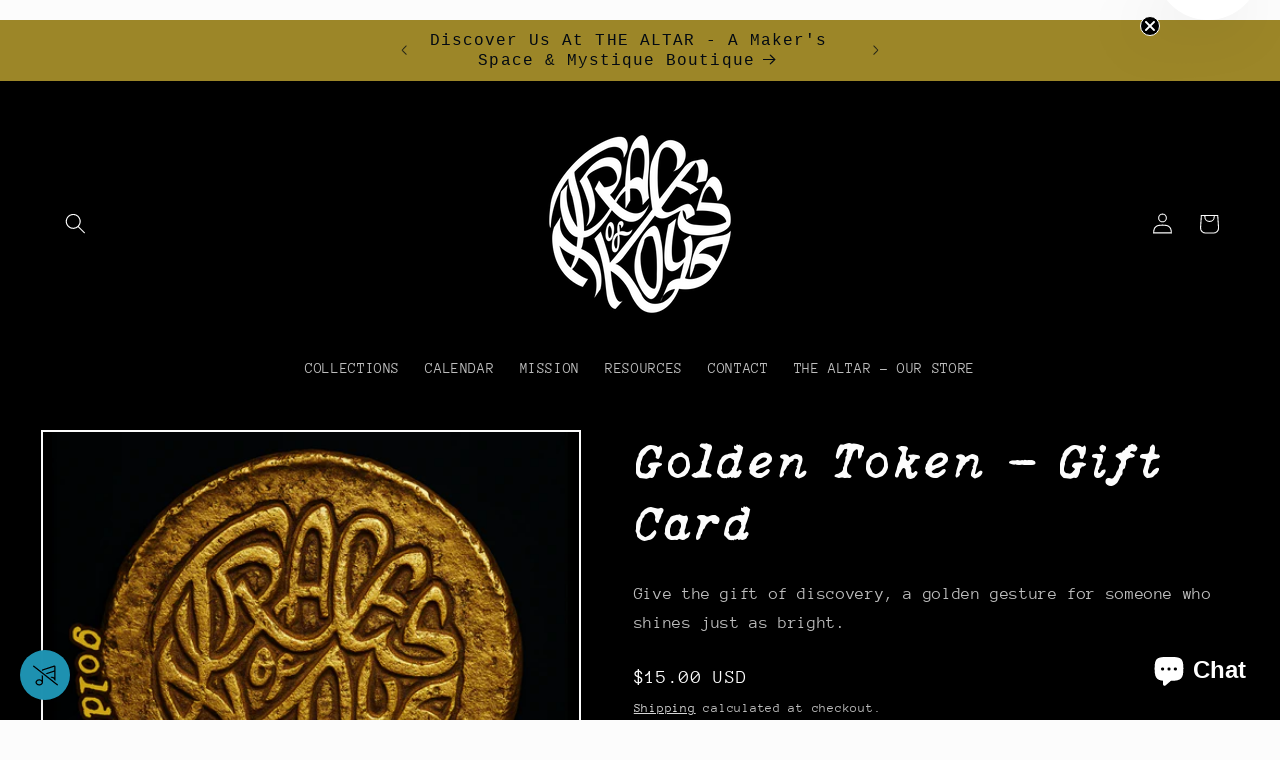

--- FILE ---
content_type: text/html; charset=utf-8
request_url: https://tracesofakoya.nu/products/golden-girl-gift-card
body_size: 42502
content:
<!doctype html>
<html class="js" lang="en">
  <head>
    <meta charset="utf-8">
    <meta http-equiv="X-UA-Compatible" content="IE=edge">
    <meta name="viewport" content="width=device-width,initial-scale=1">
    <meta name="theme-color" content="">
    <link rel="canonical" href="https://tracesofakoya.nu/products/golden-girl-gift-card"><link rel="icon" type="image/png" href="//tracesofakoya.nu/cdn/shop/files/the_pearl_ae706b8e-33db-480a-b306-a0a3a44f67eb.png?crop=center&height=32&v=1716990282&width=32"><link rel="preconnect" href="https://fonts.shopifycdn.com" crossorigin><title>
      Golden Token - Gift Card
 &ndash; Traces of Akoya</title>

    
      <meta name="description" content="Give the gift of discovery, a golden gesture for someone who shines just as bright.">
    

    

<meta property="og:site_name" content="Traces of Akoya">
<meta property="og:url" content="https://tracesofakoya.nu/products/golden-girl-gift-card">
<meta property="og:title" content="Golden Token - Gift Card">
<meta property="og:type" content="product">
<meta property="og:description" content="Give the gift of discovery, a golden gesture for someone who shines just as bright."><meta property="og:image" content="http://tracesofakoya.nu/cdn/shop/files/4_a46a8f1f-9f49-4e32-b59b-57ef978439b2.png?v=1762390047">
  <meta property="og:image:secure_url" content="https://tracesofakoya.nu/cdn/shop/files/4_a46a8f1f-9f49-4e32-b59b-57ef978439b2.png?v=1762390047">
  <meta property="og:image:width" content="1080">
  <meta property="og:image:height" content="1080"><meta property="og:price:amount" content="15.00">
  <meta property="og:price:currency" content="USD"><meta name="twitter:site" content="@https://x.com/tracesofakoya"><meta name="twitter:card" content="summary_large_image">
<meta name="twitter:title" content="Golden Token - Gift Card">
<meta name="twitter:description" content="Give the gift of discovery, a golden gesture for someone who shines just as bright.">


    <script src="//tracesofakoya.nu/cdn/shop/t/5/assets/constants.js?v=132983761750457495441762805042" defer="defer"></script>
    <script src="//tracesofakoya.nu/cdn/shop/t/5/assets/pubsub.js?v=25310214064522200911762805078" defer="defer"></script>
    <script src="//tracesofakoya.nu/cdn/shop/t/5/assets/global.js?v=7301445359237545521762805049" defer="defer"></script>
    <script src="//tracesofakoya.nu/cdn/shop/t/5/assets/details-disclosure.js?v=13653116266235556501762805048" defer="defer"></script>
    <script src="//tracesofakoya.nu/cdn/shop/t/5/assets/details-modal.js?v=25581673532751508451762805048" defer="defer"></script>
    <script src="//tracesofakoya.nu/cdn/shop/t/5/assets/search-form.js?v=133129549252120666541762805080" defer="defer"></script><script>window.performance && window.performance.mark && window.performance.mark('shopify.content_for_header.start');</script><meta name="google-site-verification" content="vJj71z-Sj9AEoMvXz9ChjbU36dNzqhnlQ-JsPenmQoU">
<meta id="shopify-digital-wallet" name="shopify-digital-wallet" content="/84444184864/digital_wallets/dialog">
<meta name="shopify-checkout-api-token" content="2b7a4bf3c28388c85c6c5f7a9656b952">
<meta id="in-context-paypal-metadata" data-shop-id="84444184864" data-venmo-supported="false" data-environment="production" data-locale="en_US" data-paypal-v4="true" data-currency="USD">
<link rel="alternate" type="application/json+oembed" href="https://tracesofakoya.nu/products/golden-girl-gift-card.oembed">
<script async="async" src="/checkouts/internal/preloads.js?locale=en-US"></script>
<link rel="preconnect" href="https://shop.app" crossorigin="anonymous">
<script async="async" src="https://shop.app/checkouts/internal/preloads.js?locale=en-US&shop_id=84444184864" crossorigin="anonymous"></script>
<script id="apple-pay-shop-capabilities" type="application/json">{"shopId":84444184864,"countryCode":"US","currencyCode":"USD","merchantCapabilities":["supports3DS"],"merchantId":"gid:\/\/shopify\/Shop\/84444184864","merchantName":"Traces of Akoya","requiredBillingContactFields":["postalAddress","email"],"requiredShippingContactFields":["postalAddress","email"],"shippingType":"shipping","supportedNetworks":["visa","masterCard","amex","discover","elo","jcb"],"total":{"type":"pending","label":"Traces of Akoya","amount":"1.00"},"shopifyPaymentsEnabled":true,"supportsSubscriptions":true}</script>
<script id="shopify-features" type="application/json">{"accessToken":"2b7a4bf3c28388c85c6c5f7a9656b952","betas":["rich-media-storefront-analytics"],"domain":"tracesofakoya.nu","predictiveSearch":true,"shopId":84444184864,"locale":"en"}</script>
<script>var Shopify = Shopify || {};
Shopify.shop = "a2ab2c-3.myshopify.com";
Shopify.locale = "en";
Shopify.currency = {"active":"USD","rate":"1.0"};
Shopify.country = "US";
Shopify.theme = {"name":"Updated copy of Taste","id":183995105568,"schema_name":"Taste","schema_version":"15.4.0","theme_store_id":1434,"role":"main"};
Shopify.theme.handle = "null";
Shopify.theme.style = {"id":null,"handle":null};
Shopify.cdnHost = "tracesofakoya.nu/cdn";
Shopify.routes = Shopify.routes || {};
Shopify.routes.root = "/";</script>
<script type="module">!function(o){(o.Shopify=o.Shopify||{}).modules=!0}(window);</script>
<script>!function(o){function n(){var o=[];function n(){o.push(Array.prototype.slice.apply(arguments))}return n.q=o,n}var t=o.Shopify=o.Shopify||{};t.loadFeatures=n(),t.autoloadFeatures=n()}(window);</script>
<script>
  window.ShopifyPay = window.ShopifyPay || {};
  window.ShopifyPay.apiHost = "shop.app\/pay";
  window.ShopifyPay.redirectState = null;
</script>
<script id="shop-js-analytics" type="application/json">{"pageType":"product"}</script>
<script defer="defer" async type="module" src="//tracesofakoya.nu/cdn/shopifycloud/shop-js/modules/v2/client.init-shop-cart-sync_C5BV16lS.en.esm.js"></script>
<script defer="defer" async type="module" src="//tracesofakoya.nu/cdn/shopifycloud/shop-js/modules/v2/chunk.common_CygWptCX.esm.js"></script>
<script type="module">
  await import("//tracesofakoya.nu/cdn/shopifycloud/shop-js/modules/v2/client.init-shop-cart-sync_C5BV16lS.en.esm.js");
await import("//tracesofakoya.nu/cdn/shopifycloud/shop-js/modules/v2/chunk.common_CygWptCX.esm.js");

  window.Shopify.SignInWithShop?.initShopCartSync?.({"fedCMEnabled":true,"windoidEnabled":true});

</script>
<script>
  window.Shopify = window.Shopify || {};
  if (!window.Shopify.featureAssets) window.Shopify.featureAssets = {};
  window.Shopify.featureAssets['shop-js'] = {"shop-cart-sync":["modules/v2/client.shop-cart-sync_ZFArdW7E.en.esm.js","modules/v2/chunk.common_CygWptCX.esm.js"],"init-fed-cm":["modules/v2/client.init-fed-cm_CmiC4vf6.en.esm.js","modules/v2/chunk.common_CygWptCX.esm.js"],"shop-button":["modules/v2/client.shop-button_tlx5R9nI.en.esm.js","modules/v2/chunk.common_CygWptCX.esm.js"],"shop-cash-offers":["modules/v2/client.shop-cash-offers_DOA2yAJr.en.esm.js","modules/v2/chunk.common_CygWptCX.esm.js","modules/v2/chunk.modal_D71HUcav.esm.js"],"init-windoid":["modules/v2/client.init-windoid_sURxWdc1.en.esm.js","modules/v2/chunk.common_CygWptCX.esm.js"],"shop-toast-manager":["modules/v2/client.shop-toast-manager_ClPi3nE9.en.esm.js","modules/v2/chunk.common_CygWptCX.esm.js"],"init-shop-email-lookup-coordinator":["modules/v2/client.init-shop-email-lookup-coordinator_B8hsDcYM.en.esm.js","modules/v2/chunk.common_CygWptCX.esm.js"],"init-shop-cart-sync":["modules/v2/client.init-shop-cart-sync_C5BV16lS.en.esm.js","modules/v2/chunk.common_CygWptCX.esm.js"],"avatar":["modules/v2/client.avatar_BTnouDA3.en.esm.js"],"pay-button":["modules/v2/client.pay-button_FdsNuTd3.en.esm.js","modules/v2/chunk.common_CygWptCX.esm.js"],"init-customer-accounts":["modules/v2/client.init-customer-accounts_DxDtT_ad.en.esm.js","modules/v2/client.shop-login-button_C5VAVYt1.en.esm.js","modules/v2/chunk.common_CygWptCX.esm.js","modules/v2/chunk.modal_D71HUcav.esm.js"],"init-shop-for-new-customer-accounts":["modules/v2/client.init-shop-for-new-customer-accounts_ChsxoAhi.en.esm.js","modules/v2/client.shop-login-button_C5VAVYt1.en.esm.js","modules/v2/chunk.common_CygWptCX.esm.js","modules/v2/chunk.modal_D71HUcav.esm.js"],"shop-login-button":["modules/v2/client.shop-login-button_C5VAVYt1.en.esm.js","modules/v2/chunk.common_CygWptCX.esm.js","modules/v2/chunk.modal_D71HUcav.esm.js"],"init-customer-accounts-sign-up":["modules/v2/client.init-customer-accounts-sign-up_CPSyQ0Tj.en.esm.js","modules/v2/client.shop-login-button_C5VAVYt1.en.esm.js","modules/v2/chunk.common_CygWptCX.esm.js","modules/v2/chunk.modal_D71HUcav.esm.js"],"shop-follow-button":["modules/v2/client.shop-follow-button_Cva4Ekp9.en.esm.js","modules/v2/chunk.common_CygWptCX.esm.js","modules/v2/chunk.modal_D71HUcav.esm.js"],"checkout-modal":["modules/v2/client.checkout-modal_BPM8l0SH.en.esm.js","modules/v2/chunk.common_CygWptCX.esm.js","modules/v2/chunk.modal_D71HUcav.esm.js"],"lead-capture":["modules/v2/client.lead-capture_Bi8yE_yS.en.esm.js","modules/v2/chunk.common_CygWptCX.esm.js","modules/v2/chunk.modal_D71HUcav.esm.js"],"shop-login":["modules/v2/client.shop-login_D6lNrXab.en.esm.js","modules/v2/chunk.common_CygWptCX.esm.js","modules/v2/chunk.modal_D71HUcav.esm.js"],"payment-terms":["modules/v2/client.payment-terms_CZxnsJam.en.esm.js","modules/v2/chunk.common_CygWptCX.esm.js","modules/v2/chunk.modal_D71HUcav.esm.js"]};
</script>
<script>(function() {
  var isLoaded = false;
  function asyncLoad() {
    if (isLoaded) return;
    isLoaded = true;
    var urls = ["https:\/\/cdncozyantitheft.addons.business\/js\/script_tags\/a2ab2c-3\/wnYnLywGABx679cUDU4Bw31wb8DltuhA.js?shop=a2ab2c-3.myshopify.com","https:\/\/evey-files.s3.amazonaws.com\/js\/online_store.js?shop=a2ab2c-3.myshopify.com"];
    for (var i = 0; i < urls.length; i++) {
      var s = document.createElement('script');
      s.type = 'text/javascript';
      s.async = true;
      s.src = urls[i];
      var x = document.getElementsByTagName('script')[0];
      x.parentNode.insertBefore(s, x);
    }
  };
  if(window.attachEvent) {
    window.attachEvent('onload', asyncLoad);
  } else {
    window.addEventListener('load', asyncLoad, false);
  }
})();</script>
<script id="__st">var __st={"a":84444184864,"offset":-18000,"reqid":"3c427c04-0cad-4761-aa71-a51b660584ee-1768728378","pageurl":"tracesofakoya.nu\/products\/golden-girl-gift-card","u":"88a7b5e296cd","p":"product","rtyp":"product","rid":8996274667808};</script>
<script>window.ShopifyPaypalV4VisibilityTracking = true;</script>
<script id="captcha-bootstrap">!function(){'use strict';const t='contact',e='account',n='new_comment',o=[[t,t],['blogs',n],['comments',n],[t,'customer']],c=[[e,'customer_login'],[e,'guest_login'],[e,'recover_customer_password'],[e,'create_customer']],r=t=>t.map((([t,e])=>`form[action*='/${t}']:not([data-nocaptcha='true']) input[name='form_type'][value='${e}']`)).join(','),a=t=>()=>t?[...document.querySelectorAll(t)].map((t=>t.form)):[];function s(){const t=[...o],e=r(t);return a(e)}const i='password',u='form_key',d=['recaptcha-v3-token','g-recaptcha-response','h-captcha-response',i],f=()=>{try{return window.sessionStorage}catch{return}},m='__shopify_v',_=t=>t.elements[u];function p(t,e,n=!1){try{const o=window.sessionStorage,c=JSON.parse(o.getItem(e)),{data:r}=function(t){const{data:e,action:n}=t;return t[m]||n?{data:e,action:n}:{data:t,action:n}}(c);for(const[e,n]of Object.entries(r))t.elements[e]&&(t.elements[e].value=n);n&&o.removeItem(e)}catch(o){console.error('form repopulation failed',{error:o})}}const l='form_type',E='cptcha';function T(t){t.dataset[E]=!0}const w=window,h=w.document,L='Shopify',v='ce_forms',y='captcha';let A=!1;((t,e)=>{const n=(g='f06e6c50-85a8-45c8-87d0-21a2b65856fe',I='https://cdn.shopify.com/shopifycloud/storefront-forms-hcaptcha/ce_storefront_forms_captcha_hcaptcha.v1.5.2.iife.js',D={infoText:'Protected by hCaptcha',privacyText:'Privacy',termsText:'Terms'},(t,e,n)=>{const o=w[L][v],c=o.bindForm;if(c)return c(t,g,e,D).then(n);var r;o.q.push([[t,g,e,D],n]),r=I,A||(h.body.append(Object.assign(h.createElement('script'),{id:'captcha-provider',async:!0,src:r})),A=!0)});var g,I,D;w[L]=w[L]||{},w[L][v]=w[L][v]||{},w[L][v].q=[],w[L][y]=w[L][y]||{},w[L][y].protect=function(t,e){n(t,void 0,e),T(t)},Object.freeze(w[L][y]),function(t,e,n,w,h,L){const[v,y,A,g]=function(t,e,n){const i=e?o:[],u=t?c:[],d=[...i,...u],f=r(d),m=r(i),_=r(d.filter((([t,e])=>n.includes(e))));return[a(f),a(m),a(_),s()]}(w,h,L),I=t=>{const e=t.target;return e instanceof HTMLFormElement?e:e&&e.form},D=t=>v().includes(t);t.addEventListener('submit',(t=>{const e=I(t);if(!e)return;const n=D(e)&&!e.dataset.hcaptchaBound&&!e.dataset.recaptchaBound,o=_(e),c=g().includes(e)&&(!o||!o.value);(n||c)&&t.preventDefault(),c&&!n&&(function(t){try{if(!f())return;!function(t){const e=f();if(!e)return;const n=_(t);if(!n)return;const o=n.value;o&&e.removeItem(o)}(t);const e=Array.from(Array(32),(()=>Math.random().toString(36)[2])).join('');!function(t,e){_(t)||t.append(Object.assign(document.createElement('input'),{type:'hidden',name:u})),t.elements[u].value=e}(t,e),function(t,e){const n=f();if(!n)return;const o=[...t.querySelectorAll(`input[type='${i}']`)].map((({name:t})=>t)),c=[...d,...o],r={};for(const[a,s]of new FormData(t).entries())c.includes(a)||(r[a]=s);n.setItem(e,JSON.stringify({[m]:1,action:t.action,data:r}))}(t,e)}catch(e){console.error('failed to persist form',e)}}(e),e.submit())}));const S=(t,e)=>{t&&!t.dataset[E]&&(n(t,e.some((e=>e===t))),T(t))};for(const o of['focusin','change'])t.addEventListener(o,(t=>{const e=I(t);D(e)&&S(e,y())}));const B=e.get('form_key'),M=e.get(l),P=B&&M;t.addEventListener('DOMContentLoaded',(()=>{const t=y();if(P)for(const e of t)e.elements[l].value===M&&p(e,B);[...new Set([...A(),...v().filter((t=>'true'===t.dataset.shopifyCaptcha))])].forEach((e=>S(e,t)))}))}(h,new URLSearchParams(w.location.search),n,t,e,['guest_login'])})(!0,!0)}();</script>
<script integrity="sha256-4kQ18oKyAcykRKYeNunJcIwy7WH5gtpwJnB7kiuLZ1E=" data-source-attribution="shopify.loadfeatures" defer="defer" src="//tracesofakoya.nu/cdn/shopifycloud/storefront/assets/storefront/load_feature-a0a9edcb.js" crossorigin="anonymous"></script>
<script crossorigin="anonymous" defer="defer" src="//tracesofakoya.nu/cdn/shopifycloud/storefront/assets/shopify_pay/storefront-65b4c6d7.js?v=20250812"></script>
<script data-source-attribution="shopify.dynamic_checkout.dynamic.init">var Shopify=Shopify||{};Shopify.PaymentButton=Shopify.PaymentButton||{isStorefrontPortableWallets:!0,init:function(){window.Shopify.PaymentButton.init=function(){};var t=document.createElement("script");t.src="https://tracesofakoya.nu/cdn/shopifycloud/portable-wallets/latest/portable-wallets.en.js",t.type="module",document.head.appendChild(t)}};
</script>
<script data-source-attribution="shopify.dynamic_checkout.buyer_consent">
  function portableWalletsHideBuyerConsent(e){var t=document.getElementById("shopify-buyer-consent"),n=document.getElementById("shopify-subscription-policy-button");t&&n&&(t.classList.add("hidden"),t.setAttribute("aria-hidden","true"),n.removeEventListener("click",e))}function portableWalletsShowBuyerConsent(e){var t=document.getElementById("shopify-buyer-consent"),n=document.getElementById("shopify-subscription-policy-button");t&&n&&(t.classList.remove("hidden"),t.removeAttribute("aria-hidden"),n.addEventListener("click",e))}window.Shopify?.PaymentButton&&(window.Shopify.PaymentButton.hideBuyerConsent=portableWalletsHideBuyerConsent,window.Shopify.PaymentButton.showBuyerConsent=portableWalletsShowBuyerConsent);
</script>
<script data-source-attribution="shopify.dynamic_checkout.cart.bootstrap">document.addEventListener("DOMContentLoaded",(function(){function t(){return document.querySelector("shopify-accelerated-checkout-cart, shopify-accelerated-checkout")}if(t())Shopify.PaymentButton.init();else{new MutationObserver((function(e,n){t()&&(Shopify.PaymentButton.init(),n.disconnect())})).observe(document.body,{childList:!0,subtree:!0})}}));
</script>
<link id="shopify-accelerated-checkout-styles" rel="stylesheet" media="screen" href="https://tracesofakoya.nu/cdn/shopifycloud/portable-wallets/latest/accelerated-checkout-backwards-compat.css" crossorigin="anonymous">
<style id="shopify-accelerated-checkout-cart">
        #shopify-buyer-consent {
  margin-top: 1em;
  display: inline-block;
  width: 100%;
}

#shopify-buyer-consent.hidden {
  display: none;
}

#shopify-subscription-policy-button {
  background: none;
  border: none;
  padding: 0;
  text-decoration: underline;
  font-size: inherit;
  cursor: pointer;
}

#shopify-subscription-policy-button::before {
  box-shadow: none;
}

      </style>
<script id="sections-script" data-sections="header" defer="defer" src="//tracesofakoya.nu/cdn/shop/t/5/compiled_assets/scripts.js?1461"></script>
<script>window.performance && window.performance.mark && window.performance.mark('shopify.content_for_header.end');</script>


    <style data-shopify>
      @font-face {
  font-family: "Anonymous Pro";
  font-weight: 400;
  font-style: normal;
  font-display: swap;
  src: url("//tracesofakoya.nu/cdn/fonts/anonymous_pro/anonymouspro_n4.f8892cc1cfa3d797af6172c8eeddce62cf610e33.woff2") format("woff2"),
       url("//tracesofakoya.nu/cdn/fonts/anonymous_pro/anonymouspro_n4.a707ca3ea5e6b6468ff0c29cf7e105dca1c09be4.woff") format("woff");
}

      @font-face {
  font-family: "Anonymous Pro";
  font-weight: 700;
  font-style: normal;
  font-display: swap;
  src: url("//tracesofakoya.nu/cdn/fonts/anonymous_pro/anonymouspro_n7.1abf60a1262a5f61d3e7f19599b5bc79deae580f.woff2") format("woff2"),
       url("//tracesofakoya.nu/cdn/fonts/anonymous_pro/anonymouspro_n7.72f538c813c55fd861df0050c3a89911062226b9.woff") format("woff");
}

      @font-face {
  font-family: "Anonymous Pro";
  font-weight: 400;
  font-style: italic;
  font-display: swap;
  src: url("//tracesofakoya.nu/cdn/fonts/anonymous_pro/anonymouspro_i4.e25745b6d033a0b4eea75ad1dd0df2b911abcf1f.woff2") format("woff2"),
       url("//tracesofakoya.nu/cdn/fonts/anonymous_pro/anonymouspro_i4.280c8776a79ac154f9332217a9852603e17ae391.woff") format("woff");
}

      @font-face {
  font-family: "Anonymous Pro";
  font-weight: 700;
  font-style: italic;
  font-display: swap;
  src: url("//tracesofakoya.nu/cdn/fonts/anonymous_pro/anonymouspro_i7.ee4faea594767398c1a7c2d939c79e197bcdaf0b.woff2") format("woff2"),
       url("//tracesofakoya.nu/cdn/fonts/anonymous_pro/anonymouspro_i7.d1ad252be5feb58dd0c7443a002463a98964f452.woff") format("woff");
}

      

      
        :root,
        .color-scheme-1 {
          --color-background: 252,252,252;
        
          --gradient-background: #fcfcfc;
        

        

        --color-foreground: 2,9,18;
        --color-background-contrast: 188,188,188;
        --color-shadow: 2,9,18;
        --color-button: 2,9,18;
        --color-button-text: 252,252,252;
        --color-secondary-button: 252,252,252;
        --color-secondary-button-text: 2,9,18;
        --color-link: 2,9,18;
        --color-badge-foreground: 2,9,18;
        --color-badge-background: 252,252,252;
        --color-badge-border: 2,9,18;
        --payment-terms-background-color: rgb(252 252 252);
      }
      
        
        .color-scheme-2 {
          --color-background: 228,246,255;
        
          --gradient-background: #e4f6ff;
        

        

        --color-foreground: 2,9,18;
        --color-background-contrast: 100,203,255;
        --color-shadow: 2,9,18;
        --color-button: 2,9,18;
        --color-button-text: 228,246,255;
        --color-secondary-button: 228,246,255;
        --color-secondary-button-text: 2,9,18;
        --color-link: 2,9,18;
        --color-badge-foreground: 2,9,18;
        --color-badge-background: 228,246,255;
        --color-badge-border: 2,9,18;
        --payment-terms-background-color: rgb(228 246 255);
      }
      
        
        .color-scheme-3 {
          --color-background: 219,233,224;
        
          --gradient-background: #dbe9e0;
        

        

        --color-foreground: 2,9,18;
        --color-background-contrast: 140,185,156;
        --color-shadow: 2,9,18;
        --color-button: 2,9,18;
        --color-button-text: 219,233,224;
        --color-secondary-button: 219,233,224;
        --color-secondary-button-text: 2,9,18;
        --color-link: 2,9,18;
        --color-badge-foreground: 2,9,18;
        --color-badge-background: 219,233,224;
        --color-badge-border: 2,9,18;
        --payment-terms-background-color: rgb(219 233 224);
      }
      
        
        .color-scheme-4 {
          --color-background: 0,0,0;
        
          --gradient-background: #000000;
        

        

        --color-foreground: 252,252,252;
        --color-background-contrast: 128,128,128;
        --color-shadow: 0,0,0;
        --color-button: 156,134,40;
        --color-button-text: 252,252,252;
        --color-secondary-button: 0,0,0;
        --color-secondary-button-text: 252,252,252;
        --color-link: 252,252,252;
        --color-badge-foreground: 252,252,252;
        --color-badge-background: 0,0,0;
        --color-badge-border: 252,252,252;
        --payment-terms-background-color: rgb(0 0 0);
      }
      
        
        .color-scheme-5 {
          --color-background: 156,134,40;
        
          --gradient-background: #9c8628;
        

        

        --color-foreground: 2,9,18;
        --color-background-contrast: 55,47,14;
        --color-shadow: 2,9,18;
        --color-button: 2,9,18;
        --color-button-text: 252,252,252;
        --color-secondary-button: 156,134,40;
        --color-secondary-button-text: 252,252,252;
        --color-link: 252,252,252;
        --color-badge-foreground: 2,9,18;
        --color-badge-background: 156,134,40;
        --color-badge-border: 2,9,18;
        --payment-terms-background-color: rgb(156 134 40);
      }
      

      body, .color-scheme-1, .color-scheme-2, .color-scheme-3, .color-scheme-4, .color-scheme-5 {
        color: rgba(var(--color-foreground), 0.75);
        background-color: rgb(var(--color-background));
      }

      :root {
        --font-body-family: "Anonymous Pro", monospace;
        --font-body-style: normal;
        --font-body-weight: 400;
        --font-body-weight-bold: 700;

        --font-heading-family: "Courier New", Courier, monospace;
        --font-heading-style: normal;
        --font-heading-weight: 400;

        --font-body-scale: 1.05;
        --font-heading-scale: 1.1904761904761905;

        --media-padding: px;
        --media-border-opacity: 1.0;
        --media-border-width: 2px;
        --media-radius: 0px;
        --media-shadow-opacity: 0.0;
        --media-shadow-horizontal-offset: 0px;
        --media-shadow-vertical-offset: 4px;
        --media-shadow-blur-radius: 5px;
        --media-shadow-visible: 0;

        --page-width: 140rem;
        --page-width-margin: 0rem;

        --product-card-image-padding: 0.0rem;
        --product-card-corner-radius: 0.0rem;
        --product-card-text-alignment: center;
        --product-card-border-width: 0.0rem;
        --product-card-border-opacity: 0.1;
        --product-card-shadow-opacity: 0.0;
        --product-card-shadow-visible: 0;
        --product-card-shadow-horizontal-offset: 0.0rem;
        --product-card-shadow-vertical-offset: 0.4rem;
        --product-card-shadow-blur-radius: 0.5rem;

        --collection-card-image-padding: 0.0rem;
        --collection-card-corner-radius: 0.0rem;
        --collection-card-text-alignment: center;
        --collection-card-border-width: 0.0rem;
        --collection-card-border-opacity: 0.1;
        --collection-card-shadow-opacity: 0.0;
        --collection-card-shadow-visible: 0;
        --collection-card-shadow-horizontal-offset: 0.0rem;
        --collection-card-shadow-vertical-offset: 0.4rem;
        --collection-card-shadow-blur-radius: 0.5rem;

        --blog-card-image-padding: 0.0rem;
        --blog-card-corner-radius: 0.0rem;
        --blog-card-text-alignment: center;
        --blog-card-border-width: 0.0rem;
        --blog-card-border-opacity: 0.1;
        --blog-card-shadow-opacity: 0.0;
        --blog-card-shadow-visible: 0;
        --blog-card-shadow-horizontal-offset: 0.0rem;
        --blog-card-shadow-vertical-offset: 0.4rem;
        --blog-card-shadow-blur-radius: 0.5rem;

        --badge-corner-radius: 4.0rem;

        --popup-border-width: 2px;
        --popup-border-opacity: 1.0;
        --popup-corner-radius: 0px;
        --popup-shadow-opacity: 0.05;
        --popup-shadow-horizontal-offset: 0px;
        --popup-shadow-vertical-offset: 4px;
        --popup-shadow-blur-radius: 5px;

        --drawer-border-width: 2px;
        --drawer-border-opacity: 1.0;
        --drawer-shadow-opacity: 0.0;
        --drawer-shadow-horizontal-offset: 0px;
        --drawer-shadow-vertical-offset: 4px;
        --drawer-shadow-blur-radius: 5px;

        --spacing-sections-desktop: 20px;
        --spacing-sections-mobile: 20px;

        --grid-desktop-vertical-spacing: 24px;
        --grid-desktop-horizontal-spacing: 24px;
        --grid-mobile-vertical-spacing: 12px;
        --grid-mobile-horizontal-spacing: 12px;

        --text-boxes-border-opacity: 1.0;
        --text-boxes-border-width: 2px;
        --text-boxes-radius: 0px;
        --text-boxes-shadow-opacity: 0.0;
        --text-boxes-shadow-visible: 0;
        --text-boxes-shadow-horizontal-offset: 0px;
        --text-boxes-shadow-vertical-offset: 4px;
        --text-boxes-shadow-blur-radius: 5px;

        --buttons-radius: 0px;
        --buttons-radius-outset: 0px;
        --buttons-border-width: 1px;
        --buttons-border-opacity: 1.0;
        --buttons-shadow-opacity: 0.0;
        --buttons-shadow-visible: 0;
        --buttons-shadow-horizontal-offset: 0px;
        --buttons-shadow-vertical-offset: 4px;
        --buttons-shadow-blur-radius: 5px;
        --buttons-border-offset: 0px;

        --inputs-radius: 0px;
        --inputs-border-width: 1px;
        --inputs-border-opacity: 0.55;
        --inputs-shadow-opacity: 0.0;
        --inputs-shadow-horizontal-offset: 0px;
        --inputs-margin-offset: 0px;
        --inputs-shadow-vertical-offset: 4px;
        --inputs-shadow-blur-radius: 5px;
        --inputs-radius-outset: 0px;

        --variant-pills-radius: 40px;
        --variant-pills-border-width: 1px;
        --variant-pills-border-opacity: 0.55;
        --variant-pills-shadow-opacity: 0.0;
        --variant-pills-shadow-horizontal-offset: 0px;
        --variant-pills-shadow-vertical-offset: 4px;
        --variant-pills-shadow-blur-radius: 5px;
      }

      *,
      *::before,
      *::after {
        box-sizing: inherit;
      }

      html {
        box-sizing: border-box;
        font-size: calc(var(--font-body-scale) * 62.5%);
        height: 100%;
      }

      body {
        display: grid;
        grid-template-rows: auto auto 1fr auto;
        grid-template-columns: 100%;
        min-height: 100%;
        margin: 0;
        font-size: 1.5rem;
        letter-spacing: 0.06rem;
        line-height: calc(1 + 0.8 / var(--font-body-scale));
        font-family: var(--font-body-family);
        font-style: var(--font-body-style);
        font-weight: var(--font-body-weight);
      }

      @media screen and (min-width: 750px) {
        body {
          font-size: 1.6rem;
        }
      }
    </style>

    <link href="//tracesofakoya.nu/cdn/shop/t/5/assets/base.css?v=25842123655130141031762825938" rel="stylesheet" type="text/css" media="all" />
    <link rel="stylesheet" href="//tracesofakoya.nu/cdn/shop/t/5/assets/component-cart-items.css?v=13033300910818915211762805033" media="print" onload="this.media='all'">
      <link rel="preload" as="font" href="//tracesofakoya.nu/cdn/fonts/anonymous_pro/anonymouspro_n4.f8892cc1cfa3d797af6172c8eeddce62cf610e33.woff2" type="font/woff2" crossorigin>
      
<link
        rel="stylesheet"
        href="//tracesofakoya.nu/cdn/shop/t/5/assets/component-predictive-search.css?v=118923337488134913561762805039"
        media="print"
        onload="this.media='all'"
      ><script>
      if (Shopify.designMode) {
        document.documentElement.classList.add('shopify-design-mode');
      }
    </script>
  <!-- BEGIN app block: shopify://apps/instafeed/blocks/head-block/c447db20-095d-4a10-9725-b5977662c9d5 --><link rel="preconnect" href="https://cdn.nfcube.com/">
<link rel="preconnect" href="https://scontent.cdninstagram.com/">


  <script>
    document.addEventListener('DOMContentLoaded', function () {
      let instafeedScript = document.createElement('script');

      
        instafeedScript.src = 'https://cdn.nfcube.com/instafeed-0f6714f09a976aedf8cca44f2e7e7521.js';
      

      document.body.appendChild(instafeedScript);
    });
  </script>





<!-- END app block --><!-- BEGIN app block: shopify://apps/klaviyo-email-marketing-sms/blocks/klaviyo-onsite-embed/2632fe16-c075-4321-a88b-50b567f42507 -->












  <script async src="https://static.klaviyo.com/onsite/js/R8LqUm/klaviyo.js?company_id=R8LqUm"></script>
  <script>!function(){if(!window.klaviyo){window._klOnsite=window._klOnsite||[];try{window.klaviyo=new Proxy({},{get:function(n,i){return"push"===i?function(){var n;(n=window._klOnsite).push.apply(n,arguments)}:function(){for(var n=arguments.length,o=new Array(n),w=0;w<n;w++)o[w]=arguments[w];var t="function"==typeof o[o.length-1]?o.pop():void 0,e=new Promise((function(n){window._klOnsite.push([i].concat(o,[function(i){t&&t(i),n(i)}]))}));return e}}})}catch(n){window.klaviyo=window.klaviyo||[],window.klaviyo.push=function(){var n;(n=window._klOnsite).push.apply(n,arguments)}}}}();</script>

  
    <script id="viewed_product">
      if (item == null) {
        var _learnq = _learnq || [];

        var MetafieldReviews = null
        var MetafieldYotpoRating = null
        var MetafieldYotpoCount = null
        var MetafieldLooxRating = null
        var MetafieldLooxCount = null
        var okendoProduct = null
        var okendoProductReviewCount = null
        var okendoProductReviewAverageValue = null
        try {
          // The following fields are used for Customer Hub recently viewed in order to add reviews.
          // This information is not part of __kla_viewed. Instead, it is part of __kla_viewed_reviewed_items
          MetafieldReviews = {};
          MetafieldYotpoRating = null
          MetafieldYotpoCount = null
          MetafieldLooxRating = null
          MetafieldLooxCount = null

          okendoProduct = null
          // If the okendo metafield is not legacy, it will error, which then requires the new json formatted data
          if (okendoProduct && 'error' in okendoProduct) {
            okendoProduct = null
          }
          okendoProductReviewCount = okendoProduct ? okendoProduct.reviewCount : null
          okendoProductReviewAverageValue = okendoProduct ? okendoProduct.reviewAverageValue : null
        } catch (error) {
          console.error('Error in Klaviyo onsite reviews tracking:', error);
        }

        var item = {
          Name: "Golden Token - Gift Card",
          ProductID: 8996274667808,
          Categories: ["Aromatic Compliments","Complete Collection","Featured Offerings","Hydrosol Mists","Incense \u0026 Smoke","Meditative Essences","Olfactory Arts","Ritualistic Skin Care","Self Care Events"],
          ImageURL: "https://tracesofakoya.nu/cdn/shop/files/4_a46a8f1f-9f49-4e32-b59b-57ef978439b2_grande.png?v=1762390047",
          URL: "https://tracesofakoya.nu/products/golden-girl-gift-card",
          Brand: "Traces of Akoya",
          Price: "$15.00",
          Value: "15.00",
          CompareAtPrice: "$0.00"
        };
        _learnq.push(['track', 'Viewed Product', item]);
        _learnq.push(['trackViewedItem', {
          Title: item.Name,
          ItemId: item.ProductID,
          Categories: item.Categories,
          ImageUrl: item.ImageURL,
          Url: item.URL,
          Metadata: {
            Brand: item.Brand,
            Price: item.Price,
            Value: item.Value,
            CompareAtPrice: item.CompareAtPrice
          },
          metafields:{
            reviews: MetafieldReviews,
            yotpo:{
              rating: MetafieldYotpoRating,
              count: MetafieldYotpoCount,
            },
            loox:{
              rating: MetafieldLooxRating,
              count: MetafieldLooxCount,
            },
            okendo: {
              rating: okendoProductReviewAverageValue,
              count: okendoProductReviewCount,
            }
          }
        }]);
      }
    </script>
  




  <script>
    window.klaviyoReviewsProductDesignMode = false
  </script>







<!-- END app block --><!-- BEGIN app block: shopify://apps/rt-background-music-player/blocks/app-embed/fa302603-80f3-48ed-964d-7b0f09cd2f8d --><script>
  window.roarJs = window.roarJs || {};
  roarJs.MusicConfig = {
    metafields: {
      shop: "a2ab2c-3.myshopify.com",
      settings: {"enabled":"1","song":"https:\/\/cdn.shopify.com\/s\/files\/1\/0844\/4418\/4864\/files\/OBiNRiN_IZCO_Remix_5f37e7a3-f66e-40f2-b8ad-4dde93996d85.mp3?v=1740882241","param":{"autoplay":"0","loop":"1","tooltip":"","show_on":"all","show_mobile":"1"},"greeting":{"enabled":"1","message":"OBiNRiN (IZCO Remix) · DIVINEANGEL · muva of Earth · Angel Seka","delay":"3"},"position":{"value":"bottom_left","bottom":"20","top":"20","left":"20","right":"20"},"style":{"gradient":"custom","pattern":"1","custom":{"color":"#000000","background":"#1f92b1"},"icon":"7","size":"50","rounded":"1"},"only1":"true"},
      moneyFormat: "${{amount}}"
    }
  }
</script>
<script src='https://cdn.shopify.com/extensions/019bb31c-5627-76d4-bf59-eabb546c994e/music-2/assets/music.js' defer></script>


<!-- END app block --><!-- BEGIN app block: shopify://apps/seo-manager-venntov/blocks/seomanager/c54c366f-d4bb-4d52-8d2f-dd61ce8e7e12 --><!-- BEGIN app snippet: SEOManager4 -->
<meta name='seomanager' content='4.0.5' /> 


<script>
	function sm_htmldecode(str) {
		var txt = document.createElement('textarea');
		txt.innerHTML = str;
		return txt.value;
	}

	var venntov_title = sm_htmldecode("Golden Token - Gift Card");
	var venntov_description = sm_htmldecode("Give the gift of discovery, a golden gesture for someone who shines just as bright.");
	
	if (venntov_title != '') {
		document.title = venntov_title;	
	}
	else {
		document.title = "Golden Token - Gift Card";	
	}

	if (document.querySelector('meta[name="description"]') == null) {
		var venntov_desc = document.createElement('meta');
		venntov_desc.name = "description";
		venntov_desc.content = venntov_description;
		var venntov_head = document.head;
		venntov_head.appendChild(venntov_desc);
	} else {
		document.querySelector('meta[name="description"]').setAttribute("content", venntov_description);
	}
</script>

<script>
	var venntov_robotVals = "follow, index";
	if (venntov_robotVals !== "") {
		document.querySelectorAll("[name='robots']").forEach(e => e.remove());
		var venntov_robotMeta = document.createElement('meta');
		venntov_robotMeta.name = "robots";
		venntov_robotMeta.content = venntov_robotVals;
		var venntov_head = document.head;
		venntov_head.appendChild(venntov_robotMeta);
	}
</script>


	<!-- JSON-LD support -->
			<script type="application/ld+json">
			{
				"@context": "https://schema.org",
				"@id": "https://tracesofakoya.nu/products/golden-girl-gift-card",
				"@type": "Product","sku": 47531256643872,"mpn": 47531256643872,"brand": {
					"@type": "Brand",
					"name": "Traces of Akoya"
				},
				"description": "Give the gift of discovery, a golden gesture for someone who shines just as bright.",
				"url": "https://tracesofakoya.nu/products/golden-girl-gift-card",
				"name": "Golden Token - Gift Card","image": "https://tracesofakoya.nu/cdn/shop/files/4_a46a8f1f-9f49-4e32-b59b-57ef978439b2.png?v=1762390047&width=1024","offers": [{
							"@type": "Offer",
							"availability": "https://schema.org/InStock",
							"itemCondition": "https://schema.org/NewCondition",
							"priceCurrency": "USD",
							"price": "15.00",
							"priceValidUntil": "2027-01-18",
							"url": "https://tracesofakoya.nu/products/golden-girl-gift-card?variant=47531256643872",
							"checkoutPageURLTemplate": "https://tracesofakoya.nu/cart/add?id=47531256643872&quantity=1",
								"image": "https://tracesofakoya.nu/cdn/shop/files/8_bcb3b95e-2488-43e7-8fcf-5403d2b957aa.png?v=1762390952&width=1024",
							"mpn": 47531256643872,
								"sku": "47531256643872",
							"seller": {
								"@type": "Organization",
								"name": "Traces of Akoya"
							}
						},{
							"@type": "Offer",
							"availability": "https://schema.org/InStock",
							"itemCondition": "https://schema.org/NewCondition",
							"priceCurrency": "USD",
							"price": "25.00",
							"priceValidUntil": "2027-01-18",
							"url": "https://tracesofakoya.nu/products/golden-girl-gift-card?variant=47531255791904",
							"checkoutPageURLTemplate": "https://tracesofakoya.nu/cart/add?id=47531255791904&quantity=1",
								"image": "https://tracesofakoya.nu/cdn/shop/files/7_e3be07c3-92f7-4212-aac1-0c2436303269.png?v=1762390952&width=1024",
							"mpn": 47531255791904,
								"sku": "47531255791904",
							"seller": {
								"@type": "Organization",
								"name": "Traces of Akoya"
							}
						},{
							"@type": "Offer",
							"availability": "https://schema.org/InStock",
							"itemCondition": "https://schema.org/NewCondition",
							"priceCurrency": "USD",
							"price": "50.00",
							"priceValidUntil": "2027-01-18",
							"url": "https://tracesofakoya.nu/products/golden-girl-gift-card?variant=47531255824672",
							"checkoutPageURLTemplate": "https://tracesofakoya.nu/cart/add?id=47531255824672&quantity=1",
								"image": "https://tracesofakoya.nu/cdn/shop/files/6_917129d9-8db1-4d68-a345-9fab9b94ae8e.png?v=1762390952&width=1024",
							"mpn": 47531255824672,
								"sku": "47531255824672",
							"seller": {
								"@type": "Organization",
								"name": "Traces of Akoya"
							}
						},{
							"@type": "Offer",
							"availability": "https://schema.org/InStock",
							"itemCondition": "https://schema.org/NewCondition",
							"priceCurrency": "USD",
							"price": "100.00",
							"priceValidUntil": "2027-01-18",
							"url": "https://tracesofakoya.nu/products/golden-girl-gift-card?variant=47531255857440",
							"checkoutPageURLTemplate": "https://tracesofakoya.nu/cart/add?id=47531255857440&quantity=1",
								"image": "https://tracesofakoya.nu/cdn/shop/files/5_60daabeb-0ddf-426a-be2e-ab163ef8d8fd.png?v=1762390952&width=1024",
							"mpn": 47531255857440,
								"sku": "47531255857440",
							"seller": {
								"@type": "Organization",
								"name": "Traces of Akoya"
							}
						}]}
			</script><!-- 524F4D20383A3331 --><!-- END app snippet -->

<!-- END app block --><!-- BEGIN app block: shopify://apps/xo-gallery/blocks/xo-gallery-seo/e61dfbaa-1a75-4e4e-bffc-324f17325251 --><!-- XO Gallery SEO -->

<!-- End: XO Gallery SEO -->


<!-- END app block --><!-- BEGIN app block: shopify://apps/judge-me-reviews/blocks/judgeme_core/61ccd3b1-a9f2-4160-9fe9-4fec8413e5d8 --><!-- Start of Judge.me Core -->






<link rel="dns-prefetch" href="https://cdnwidget.judge.me">
<link rel="dns-prefetch" href="https://cdn.judge.me">
<link rel="dns-prefetch" href="https://cdn1.judge.me">
<link rel="dns-prefetch" href="https://api.judge.me">

<script data-cfasync='false' class='jdgm-settings-script'>window.jdgmSettings={"pagination":5,"disable_web_reviews":false,"badge_no_review_text":"No reviews","badge_n_reviews_text":"{{ n }} review/reviews","hide_badge_preview_if_no_reviews":true,"badge_hide_text":false,"enforce_center_preview_badge":false,"widget_title":"Customer Reviews","widget_open_form_text":"Write a review","widget_close_form_text":"Cancel review","widget_refresh_page_text":"Refresh page","widget_summary_text":"Based on {{ number_of_reviews }} review/reviews","widget_no_review_text":"Be the first to write a review","widget_name_field_text":"Display name","widget_verified_name_field_text":"Verified Name (public)","widget_name_placeholder_text":"Display name","widget_required_field_error_text":"This field is required.","widget_email_field_text":"Email address","widget_verified_email_field_text":"Verified Email (private, can not be edited)","widget_email_placeholder_text":"Your email address","widget_email_field_error_text":"Please enter a valid email address.","widget_rating_field_text":"Rating","widget_review_title_field_text":"Review Title","widget_review_title_placeholder_text":"Give your review a title","widget_review_body_field_text":"Review content","widget_review_body_placeholder_text":"Start writing here...","widget_pictures_field_text":"Picture/Video (optional)","widget_submit_review_text":"Submit Review","widget_submit_verified_review_text":"Submit Verified Review","widget_submit_success_msg_with_auto_publish":"Thank you! Please refresh the page in a few moments to see your review. You can remove or edit your review by logging into \u003ca href='https://judge.me/login' target='_blank' rel='nofollow noopener'\u003eJudge.me\u003c/a\u003e","widget_submit_success_msg_no_auto_publish":"Thank you! Your review will be published as soon as it is approved by the shop admin. You can remove or edit your review by logging into \u003ca href='https://judge.me/login' target='_blank' rel='nofollow noopener'\u003eJudge.me\u003c/a\u003e","widget_show_default_reviews_out_of_total_text":"Showing {{ n_reviews_shown }} out of {{ n_reviews }} reviews.","widget_show_all_link_text":"Show all","widget_show_less_link_text":"Show less","widget_author_said_text":"{{ reviewer_name }} said:","widget_days_text":"{{ n }} days ago","widget_weeks_text":"{{ n }} week/weeks ago","widget_months_text":"{{ n }} month/months ago","widget_years_text":"{{ n }} year/years ago","widget_yesterday_text":"Yesterday","widget_today_text":"Today","widget_replied_text":"\u003e\u003e {{ shop_name }} replied:","widget_read_more_text":"Read more","widget_reviewer_name_as_initial":"","widget_rating_filter_color":"#fbcd0a","widget_rating_filter_see_all_text":"See all reviews","widget_sorting_most_recent_text":"Most Recent","widget_sorting_highest_rating_text":"Highest Rating","widget_sorting_lowest_rating_text":"Lowest Rating","widget_sorting_with_pictures_text":"Only Pictures","widget_sorting_most_helpful_text":"Most Helpful","widget_open_question_form_text":"Ask a question","widget_reviews_subtab_text":"Reviews","widget_questions_subtab_text":"Questions","widget_question_label_text":"Question","widget_answer_label_text":"Answer","widget_question_placeholder_text":"Write your question here","widget_submit_question_text":"Submit Question","widget_question_submit_success_text":"Thank you for your question! We will notify you once it gets answered.","verified_badge_text":"Verified","verified_badge_bg_color":"","verified_badge_text_color":"","verified_badge_placement":"left-of-reviewer-name","widget_review_max_height":"","widget_hide_border":false,"widget_social_share":false,"widget_thumb":false,"widget_review_location_show":false,"widget_location_format":"","all_reviews_include_out_of_store_products":true,"all_reviews_out_of_store_text":"(out of store)","all_reviews_pagination":100,"all_reviews_product_name_prefix_text":"about","enable_review_pictures":true,"enable_question_anwser":false,"widget_theme":"default","review_date_format":"mm/dd/yyyy","default_sort_method":"most-recent","widget_product_reviews_subtab_text":"Product Reviews","widget_shop_reviews_subtab_text":"Shop Reviews","widget_other_products_reviews_text":"Reviews for other products","widget_store_reviews_subtab_text":"Store reviews","widget_no_store_reviews_text":"This store hasn't received any reviews yet","widget_web_restriction_product_reviews_text":"This product hasn't received any reviews yet","widget_no_items_text":"No items found","widget_show_more_text":"Show more","widget_write_a_store_review_text":"Write a Store Review","widget_other_languages_heading":"Reviews in Other Languages","widget_translate_review_text":"Translate review to {{ language }}","widget_translating_review_text":"Translating...","widget_show_original_translation_text":"Show original ({{ language }})","widget_translate_review_failed_text":"Review couldn't be translated.","widget_translate_review_retry_text":"Retry","widget_translate_review_try_again_later_text":"Try again later","show_product_url_for_grouped_product":false,"widget_sorting_pictures_first_text":"Pictures First","show_pictures_on_all_rev_page_mobile":false,"show_pictures_on_all_rev_page_desktop":false,"floating_tab_hide_mobile_install_preference":false,"floating_tab_button_name":"★ Reviews","floating_tab_title":"Let customers speak for us","floating_tab_button_color":"","floating_tab_button_background_color":"","floating_tab_url":"","floating_tab_url_enabled":false,"floating_tab_tab_style":"text","all_reviews_text_badge_text":"Customers rate us {{ shop.metafields.judgeme.all_reviews_rating | round: 1 }}/5 based on {{ shop.metafields.judgeme.all_reviews_count }} reviews.","all_reviews_text_badge_text_branded_style":"{{ shop.metafields.judgeme.all_reviews_rating | round: 1 }} out of 5 stars based on {{ shop.metafields.judgeme.all_reviews_count }} reviews","is_all_reviews_text_badge_a_link":false,"show_stars_for_all_reviews_text_badge":false,"all_reviews_text_badge_url":"","all_reviews_text_style":"branded","all_reviews_text_color_style":"judgeme_brand_color","all_reviews_text_color":"#108474","all_reviews_text_show_jm_brand":true,"featured_carousel_show_header":true,"featured_carousel_title":"Let customers speak for us","testimonials_carousel_title":"Customers are saying","videos_carousel_title":"Real customer stories","cards_carousel_title":"Customers are saying","featured_carousel_count_text":"from {{ n }} reviews","featured_carousel_add_link_to_all_reviews_page":false,"featured_carousel_url":"","featured_carousel_show_images":true,"featured_carousel_autoslide_interval":5,"featured_carousel_arrows_on_the_sides":false,"featured_carousel_height":250,"featured_carousel_width":80,"featured_carousel_image_size":0,"featured_carousel_image_height":250,"featured_carousel_arrow_color":"#eeeeee","verified_count_badge_style":"branded","verified_count_badge_orientation":"horizontal","verified_count_badge_color_style":"judgeme_brand_color","verified_count_badge_color":"#108474","is_verified_count_badge_a_link":false,"verified_count_badge_url":"","verified_count_badge_show_jm_brand":true,"widget_rating_preset_default":5,"widget_first_sub_tab":"product-reviews","widget_show_histogram":true,"widget_histogram_use_custom_color":false,"widget_pagination_use_custom_color":false,"widget_star_use_custom_color":false,"widget_verified_badge_use_custom_color":false,"widget_write_review_use_custom_color":false,"picture_reminder_submit_button":"Upload Pictures","enable_review_videos":false,"mute_video_by_default":false,"widget_sorting_videos_first_text":"Videos First","widget_review_pending_text":"Pending","featured_carousel_items_for_large_screen":3,"social_share_options_order":"Facebook,Twitter","remove_microdata_snippet":true,"disable_json_ld":false,"enable_json_ld_products":false,"preview_badge_show_question_text":false,"preview_badge_no_question_text":"No questions","preview_badge_n_question_text":"{{ number_of_questions }} question/questions","qa_badge_show_icon":false,"qa_badge_position":"same-row","remove_judgeme_branding":false,"widget_add_search_bar":false,"widget_search_bar_placeholder":"Search","widget_sorting_verified_only_text":"Verified only","featured_carousel_theme":"default","featured_carousel_show_rating":true,"featured_carousel_show_title":true,"featured_carousel_show_body":true,"featured_carousel_show_date":false,"featured_carousel_show_reviewer":true,"featured_carousel_show_product":false,"featured_carousel_header_background_color":"#108474","featured_carousel_header_text_color":"#ffffff","featured_carousel_name_product_separator":"reviewed","featured_carousel_full_star_background":"#108474","featured_carousel_empty_star_background":"#dadada","featured_carousel_vertical_theme_background":"#f9fafb","featured_carousel_verified_badge_enable":true,"featured_carousel_verified_badge_color":"#108474","featured_carousel_border_style":"round","featured_carousel_review_line_length_limit":3,"featured_carousel_more_reviews_button_text":"Read more reviews","featured_carousel_view_product_button_text":"View product","all_reviews_page_load_reviews_on":"scroll","all_reviews_page_load_more_text":"Load More Reviews","disable_fb_tab_reviews":false,"enable_ajax_cdn_cache":false,"widget_advanced_speed_features":5,"widget_public_name_text":"displayed publicly like","default_reviewer_name":"John Smith","default_reviewer_name_has_non_latin":true,"widget_reviewer_anonymous":"Anonymous","medals_widget_title":"Judge.me Review Medals","medals_widget_background_color":"#f9fafb","medals_widget_position":"footer_all_pages","medals_widget_border_color":"#f9fafb","medals_widget_verified_text_position":"left","medals_widget_use_monochromatic_version":false,"medals_widget_elements_color":"#108474","show_reviewer_avatar":true,"widget_invalid_yt_video_url_error_text":"Not a YouTube video URL","widget_max_length_field_error_text":"Please enter no more than {0} characters.","widget_show_country_flag":false,"widget_show_collected_via_shop_app":true,"widget_verified_by_shop_badge_style":"light","widget_verified_by_shop_text":"Verified by Shop","widget_show_photo_gallery":false,"widget_load_with_code_splitting":true,"widget_ugc_install_preference":false,"widget_ugc_title":"Made by us, Shared by you","widget_ugc_subtitle":"Tag us to see your picture featured in our page","widget_ugc_arrows_color":"#ffffff","widget_ugc_primary_button_text":"Buy Now","widget_ugc_primary_button_background_color":"#108474","widget_ugc_primary_button_text_color":"#ffffff","widget_ugc_primary_button_border_width":"0","widget_ugc_primary_button_border_style":"none","widget_ugc_primary_button_border_color":"#108474","widget_ugc_primary_button_border_radius":"25","widget_ugc_secondary_button_text":"Load More","widget_ugc_secondary_button_background_color":"#ffffff","widget_ugc_secondary_button_text_color":"#108474","widget_ugc_secondary_button_border_width":"2","widget_ugc_secondary_button_border_style":"solid","widget_ugc_secondary_button_border_color":"#108474","widget_ugc_secondary_button_border_radius":"25","widget_ugc_reviews_button_text":"View Reviews","widget_ugc_reviews_button_background_color":"#ffffff","widget_ugc_reviews_button_text_color":"#108474","widget_ugc_reviews_button_border_width":"2","widget_ugc_reviews_button_border_style":"solid","widget_ugc_reviews_button_border_color":"#108474","widget_ugc_reviews_button_border_radius":"25","widget_ugc_reviews_button_link_to":"judgeme-reviews-page","widget_ugc_show_post_date":true,"widget_ugc_max_width":"800","widget_rating_metafield_value_type":true,"widget_primary_color":"#108474","widget_enable_secondary_color":true,"widget_secondary_color":"#D7C245","widget_summary_average_rating_text":"{{ average_rating }} out of 5","widget_media_grid_title":"Customer photos \u0026 videos","widget_media_grid_see_more_text":"See more","widget_round_style":false,"widget_show_product_medals":true,"widget_verified_by_judgeme_text":"Verified by Judge.me","widget_show_store_medals":true,"widget_verified_by_judgeme_text_in_store_medals":"Verified by Judge.me","widget_media_field_exceed_quantity_message":"Sorry, we can only accept {{ max_media }} for one review.","widget_media_field_exceed_limit_message":"{{ file_name }} is too large, please select a {{ media_type }} less than {{ size_limit }}MB.","widget_review_submitted_text":"Review Submitted!","widget_question_submitted_text":"Question Submitted!","widget_close_form_text_question":"Cancel","widget_write_your_answer_here_text":"Write your answer here","widget_enabled_branded_link":true,"widget_show_collected_by_judgeme":true,"widget_reviewer_name_color":"","widget_write_review_text_color":"","widget_write_review_bg_color":"","widget_collected_by_judgeme_text":"collected by Judge.me","widget_pagination_type":"standard","widget_load_more_text":"Load More","widget_load_more_color":"#108474","widget_full_review_text":"Full Review","widget_read_more_reviews_text":"Read More Reviews","widget_read_questions_text":"Read Questions","widget_questions_and_answers_text":"Questions \u0026 Answers","widget_verified_by_text":"Verified by","widget_verified_text":"Verified","widget_number_of_reviews_text":"{{ number_of_reviews }} reviews","widget_back_button_text":"Back","widget_next_button_text":"Next","widget_custom_forms_filter_button":"Filters","custom_forms_style":"horizontal","widget_show_review_information":false,"how_reviews_are_collected":"How reviews are collected?","widget_show_review_keywords":false,"widget_gdpr_statement":"How we use your data: We'll only contact you about the review you left, and only if necessary. By submitting your review, you agree to Judge.me's \u003ca href='https://judge.me/terms' target='_blank' rel='nofollow noopener'\u003eterms\u003c/a\u003e, \u003ca href='https://judge.me/privacy' target='_blank' rel='nofollow noopener'\u003eprivacy\u003c/a\u003e and \u003ca href='https://judge.me/content-policy' target='_blank' rel='nofollow noopener'\u003econtent\u003c/a\u003e policies.","widget_multilingual_sorting_enabled":false,"widget_translate_review_content_enabled":false,"widget_translate_review_content_method":"manual","popup_widget_review_selection":"automatically_with_pictures","popup_widget_round_border_style":true,"popup_widget_show_title":true,"popup_widget_show_body":true,"popup_widget_show_reviewer":false,"popup_widget_show_product":true,"popup_widget_show_pictures":true,"popup_widget_use_review_picture":true,"popup_widget_show_on_home_page":true,"popup_widget_show_on_product_page":true,"popup_widget_show_on_collection_page":true,"popup_widget_show_on_cart_page":true,"popup_widget_position":"bottom_left","popup_widget_first_review_delay":5,"popup_widget_duration":5,"popup_widget_interval":5,"popup_widget_review_count":5,"popup_widget_hide_on_mobile":true,"review_snippet_widget_round_border_style":true,"review_snippet_widget_card_color":"#FFFFFF","review_snippet_widget_slider_arrows_background_color":"#FFFFFF","review_snippet_widget_slider_arrows_color":"#000000","review_snippet_widget_star_color":"#108474","show_product_variant":false,"all_reviews_product_variant_label_text":"Variant: ","widget_show_verified_branding":true,"widget_ai_summary_title":"Customers say","widget_ai_summary_disclaimer":"AI-powered review summary based on recent customer reviews","widget_show_ai_summary":false,"widget_show_ai_summary_bg":false,"widget_show_review_title_input":true,"redirect_reviewers_invited_via_email":"review_widget","request_store_review_after_product_review":false,"request_review_other_products_in_order":false,"review_form_color_scheme":"default","review_form_corner_style":"square","review_form_star_color":{},"review_form_text_color":"#333333","review_form_background_color":"#ffffff","review_form_field_background_color":"#fafafa","review_form_button_color":{},"review_form_button_text_color":"#ffffff","review_form_modal_overlay_color":"#000000","review_content_screen_title_text":"How would you rate this product?","review_content_introduction_text":"We would love it if you would share a bit about your experience.","store_review_form_title_text":"How would you rate this store?","store_review_form_introduction_text":"We would love it if you would share a bit about your experience.","show_review_guidance_text":true,"one_star_review_guidance_text":"Poor","five_star_review_guidance_text":"Great","customer_information_screen_title_text":"About you","customer_information_introduction_text":"Please tell us more about you.","custom_questions_screen_title_text":"Your experience in more detail","custom_questions_introduction_text":"Here are a few questions to help us understand more about your experience.","review_submitted_screen_title_text":"Thanks for your review!","review_submitted_screen_thank_you_text":"We are processing it and it will appear on the store soon.","review_submitted_screen_email_verification_text":"Please confirm your email by clicking the link we just sent you. This helps us keep reviews authentic.","review_submitted_request_store_review_text":"Would you like to share your experience of shopping with us?","review_submitted_review_other_products_text":"Would you like to review these products?","store_review_screen_title_text":"Would you like to share your experience of shopping with us?","store_review_introduction_text":"We value your feedback and use it to improve. Please share any thoughts or suggestions you have.","reviewer_media_screen_title_picture_text":"Share a picture","reviewer_media_introduction_picture_text":"Upload a photo to support your review.","reviewer_media_screen_title_video_text":"Share a video","reviewer_media_introduction_video_text":"Upload a video to support your review.","reviewer_media_screen_title_picture_or_video_text":"Share a picture or video","reviewer_media_introduction_picture_or_video_text":"Upload a photo or video to support your review.","reviewer_media_youtube_url_text":"Paste your Youtube URL here","advanced_settings_next_step_button_text":"Next","advanced_settings_close_review_button_text":"Close","modal_write_review_flow":false,"write_review_flow_required_text":"Required","write_review_flow_privacy_message_text":"We respect your privacy.","write_review_flow_anonymous_text":"Post review as anonymous","write_review_flow_visibility_text":"This won't be visible to other customers.","write_review_flow_multiple_selection_help_text":"Select as many as you like","write_review_flow_single_selection_help_text":"Select one option","write_review_flow_required_field_error_text":"This field is required","write_review_flow_invalid_email_error_text":"Please enter a valid email address","write_review_flow_max_length_error_text":"Max. {{ max_length }} characters.","write_review_flow_media_upload_text":"\u003cb\u003eClick to upload\u003c/b\u003e or drag and drop","write_review_flow_gdpr_statement":"We'll only contact you about your review if necessary. By submitting your review, you agree to our \u003ca href='https://judge.me/terms' target='_blank' rel='nofollow noopener'\u003eterms and conditions\u003c/a\u003e and \u003ca href='https://judge.me/privacy' target='_blank' rel='nofollow noopener'\u003eprivacy policy\u003c/a\u003e.","rating_only_reviews_enabled":false,"show_negative_reviews_help_screen":false,"new_review_flow_help_screen_rating_threshold":3,"negative_review_resolution_screen_title_text":"Tell us more","negative_review_resolution_text":"Your experience matters to us. If there were issues with your purchase, we're here to help. Feel free to reach out to us, we'd love the opportunity to make things right.","negative_review_resolution_button_text":"Contact us","negative_review_resolution_proceed_with_review_text":"Leave a review","negative_review_resolution_subject":"Issue with purchase from {{ shop_name }}.{{ order_name }}","preview_badge_collection_page_install_status":false,"widget_review_custom_css":"","preview_badge_custom_css":"","preview_badge_stars_count":"5-stars","featured_carousel_custom_css":"","floating_tab_custom_css":"","all_reviews_widget_custom_css":"","medals_widget_custom_css":"","verified_badge_custom_css":"","all_reviews_text_custom_css":"","transparency_badges_collected_via_store_invite":false,"transparency_badges_from_another_provider":false,"transparency_badges_collected_from_store_visitor":false,"transparency_badges_collected_by_verified_review_provider":false,"transparency_badges_earned_reward":false,"transparency_badges_collected_via_store_invite_text":"Review collected via store invitation","transparency_badges_from_another_provider_text":"Review collected from another provider","transparency_badges_collected_from_store_visitor_text":"Review collected from a store visitor","transparency_badges_written_in_google_text":"Review written in Google","transparency_badges_written_in_etsy_text":"Review written in Etsy","transparency_badges_written_in_shop_app_text":"Review written in Shop App","transparency_badges_earned_reward_text":"Review earned a reward for future purchase","product_review_widget_per_page":10,"widget_store_review_label_text":"Review about the store","checkout_comment_extension_title_on_product_page":"Customer Comments","checkout_comment_extension_num_latest_comment_show":5,"checkout_comment_extension_format":"name_and_timestamp","checkout_comment_customer_name":"last_initial","checkout_comment_comment_notification":true,"preview_badge_collection_page_install_preference":false,"preview_badge_home_page_install_preference":false,"preview_badge_product_page_install_preference":false,"review_widget_install_preference":"","review_carousel_install_preference":false,"floating_reviews_tab_install_preference":"none","verified_reviews_count_badge_install_preference":false,"all_reviews_text_install_preference":false,"review_widget_best_location":false,"judgeme_medals_install_preference":false,"review_widget_revamp_enabled":false,"review_widget_qna_enabled":false,"review_widget_header_theme":"minimal","review_widget_widget_title_enabled":true,"review_widget_header_text_size":"medium","review_widget_header_text_weight":"regular","review_widget_average_rating_style":"compact","review_widget_bar_chart_enabled":true,"review_widget_bar_chart_type":"numbers","review_widget_bar_chart_style":"standard","review_widget_expanded_media_gallery_enabled":false,"review_widget_reviews_section_theme":"standard","review_widget_image_style":"thumbnails","review_widget_review_image_ratio":"square","review_widget_stars_size":"medium","review_widget_verified_badge":"standard_text","review_widget_review_title_text_size":"medium","review_widget_review_text_size":"medium","review_widget_review_text_length":"medium","review_widget_number_of_columns_desktop":3,"review_widget_carousel_transition_speed":5,"review_widget_custom_questions_answers_display":"always","review_widget_button_text_color":"#FFFFFF","review_widget_text_color":"#000000","review_widget_lighter_text_color":"#7B7B7B","review_widget_corner_styling":"soft","review_widget_review_word_singular":"review","review_widget_review_word_plural":"reviews","review_widget_voting_label":"Helpful?","review_widget_shop_reply_label":"Reply from {{ shop_name }}:","review_widget_filters_title":"Filters","qna_widget_question_word_singular":"Question","qna_widget_question_word_plural":"Questions","qna_widget_answer_reply_label":"Answer from {{ answerer_name }}:","qna_content_screen_title_text":"Ask a question about this product","qna_widget_question_required_field_error_text":"Please enter your question.","qna_widget_flow_gdpr_statement":"We'll only contact you about your question if necessary. By submitting your question, you agree to our \u003ca href='https://judge.me/terms' target='_blank' rel='nofollow noopener'\u003eterms and conditions\u003c/a\u003e and \u003ca href='https://judge.me/privacy' target='_blank' rel='nofollow noopener'\u003eprivacy policy\u003c/a\u003e.","qna_widget_question_submitted_text":"Thanks for your question!","qna_widget_close_form_text_question":"Close","qna_widget_question_submit_success_text":"We’ll notify you by email when your question is answered.","all_reviews_widget_v2025_enabled":false,"all_reviews_widget_v2025_header_theme":"default","all_reviews_widget_v2025_widget_title_enabled":true,"all_reviews_widget_v2025_header_text_size":"medium","all_reviews_widget_v2025_header_text_weight":"regular","all_reviews_widget_v2025_average_rating_style":"compact","all_reviews_widget_v2025_bar_chart_enabled":true,"all_reviews_widget_v2025_bar_chart_type":"numbers","all_reviews_widget_v2025_bar_chart_style":"standard","all_reviews_widget_v2025_expanded_media_gallery_enabled":false,"all_reviews_widget_v2025_show_store_medals":true,"all_reviews_widget_v2025_show_photo_gallery":true,"all_reviews_widget_v2025_show_review_keywords":false,"all_reviews_widget_v2025_show_ai_summary":false,"all_reviews_widget_v2025_show_ai_summary_bg":false,"all_reviews_widget_v2025_add_search_bar":false,"all_reviews_widget_v2025_default_sort_method":"most-recent","all_reviews_widget_v2025_reviews_per_page":10,"all_reviews_widget_v2025_reviews_section_theme":"default","all_reviews_widget_v2025_image_style":"thumbnails","all_reviews_widget_v2025_review_image_ratio":"square","all_reviews_widget_v2025_stars_size":"medium","all_reviews_widget_v2025_verified_badge":"bold_badge","all_reviews_widget_v2025_review_title_text_size":"medium","all_reviews_widget_v2025_review_text_size":"medium","all_reviews_widget_v2025_review_text_length":"medium","all_reviews_widget_v2025_number_of_columns_desktop":3,"all_reviews_widget_v2025_carousel_transition_speed":5,"all_reviews_widget_v2025_custom_questions_answers_display":"always","all_reviews_widget_v2025_show_product_variant":false,"all_reviews_widget_v2025_show_reviewer_avatar":true,"all_reviews_widget_v2025_reviewer_name_as_initial":"","all_reviews_widget_v2025_review_location_show":false,"all_reviews_widget_v2025_location_format":"","all_reviews_widget_v2025_show_country_flag":false,"all_reviews_widget_v2025_verified_by_shop_badge_style":"light","all_reviews_widget_v2025_social_share":false,"all_reviews_widget_v2025_social_share_options_order":"Facebook,Twitter,LinkedIn,Pinterest","all_reviews_widget_v2025_pagination_type":"standard","all_reviews_widget_v2025_button_text_color":"#FFFFFF","all_reviews_widget_v2025_text_color":"#000000","all_reviews_widget_v2025_lighter_text_color":"#7B7B7B","all_reviews_widget_v2025_corner_styling":"soft","all_reviews_widget_v2025_title":"Customer reviews","all_reviews_widget_v2025_ai_summary_title":"Customers say about this store","all_reviews_widget_v2025_no_review_text":"Be the first to write a review","platform":"shopify","branding_url":"https://app.judge.me/reviews/stores/tracesofakoya.nu","branding_text":"Powered by Judge.me","locale":"en","reply_name":"Traces of Akoya","widget_version":"3.0","footer":true,"autopublish":true,"review_dates":true,"enable_custom_form":false,"shop_use_review_site":true,"shop_locale":"en","enable_multi_locales_translations":true,"show_review_title_input":true,"review_verification_email_status":"always","can_be_branded":true,"reply_name_text":"Traces of Akoya"};</script> <style class='jdgm-settings-style'>.jdgm-xx{left:0}:root{--jdgm-primary-color: #108474;--jdgm-secondary-color: #D7C245;--jdgm-star-color: #108474;--jdgm-write-review-text-color: white;--jdgm-write-review-bg-color: #108474;--jdgm-paginate-color: #108474;--jdgm-border-radius: 0;--jdgm-reviewer-name-color: #108474}.jdgm-histogram__bar-content{background-color:#108474}.jdgm-rev[data-verified-buyer=true] .jdgm-rev__icon.jdgm-rev__icon:after,.jdgm-rev__buyer-badge.jdgm-rev__buyer-badge{color:white;background-color:#108474}.jdgm-review-widget--small .jdgm-gallery.jdgm-gallery .jdgm-gallery__thumbnail-link:nth-child(8) .jdgm-gallery__thumbnail-wrapper.jdgm-gallery__thumbnail-wrapper:before{content:"See more"}@media only screen and (min-width: 768px){.jdgm-gallery.jdgm-gallery .jdgm-gallery__thumbnail-link:nth-child(8) .jdgm-gallery__thumbnail-wrapper.jdgm-gallery__thumbnail-wrapper:before{content:"See more"}}.jdgm-prev-badge[data-average-rating='0.00']{display:none !important}.jdgm-author-all-initials{display:none !important}.jdgm-author-last-initial{display:none !important}.jdgm-rev-widg__title{visibility:hidden}.jdgm-rev-widg__summary-text{visibility:hidden}.jdgm-prev-badge__text{visibility:hidden}.jdgm-rev__prod-link-prefix:before{content:'about'}.jdgm-rev__variant-label:before{content:'Variant: '}.jdgm-rev__out-of-store-text:before{content:'(out of store)'}@media only screen and (min-width: 768px){.jdgm-rev__pics .jdgm-rev_all-rev-page-picture-separator,.jdgm-rev__pics .jdgm-rev__product-picture{display:none}}@media only screen and (max-width: 768px){.jdgm-rev__pics .jdgm-rev_all-rev-page-picture-separator,.jdgm-rev__pics .jdgm-rev__product-picture{display:none}}.jdgm-preview-badge[data-template="product"]{display:none !important}.jdgm-preview-badge[data-template="collection"]{display:none !important}.jdgm-preview-badge[data-template="index"]{display:none !important}.jdgm-review-widget[data-from-snippet="true"]{display:none !important}.jdgm-verified-count-badget[data-from-snippet="true"]{display:none !important}.jdgm-carousel-wrapper[data-from-snippet="true"]{display:none !important}.jdgm-all-reviews-text[data-from-snippet="true"]{display:none !important}.jdgm-medals-section[data-from-snippet="true"]{display:none !important}.jdgm-ugc-media-wrapper[data-from-snippet="true"]{display:none !important}.jdgm-rev__transparency-badge[data-badge-type="review_collected_via_store_invitation"]{display:none !important}.jdgm-rev__transparency-badge[data-badge-type="review_collected_from_another_provider"]{display:none !important}.jdgm-rev__transparency-badge[data-badge-type="review_collected_from_store_visitor"]{display:none !important}.jdgm-rev__transparency-badge[data-badge-type="review_written_in_etsy"]{display:none !important}.jdgm-rev__transparency-badge[data-badge-type="review_written_in_google_business"]{display:none !important}.jdgm-rev__transparency-badge[data-badge-type="review_written_in_shop_app"]{display:none !important}.jdgm-rev__transparency-badge[data-badge-type="review_earned_for_future_purchase"]{display:none !important}.jdgm-review-snippet-widget .jdgm-rev-snippet-widget__cards-container .jdgm-rev-snippet-card{border-radius:8px;background:#fff}.jdgm-review-snippet-widget .jdgm-rev-snippet-widget__cards-container .jdgm-rev-snippet-card__rev-rating .jdgm-star{color:#108474}.jdgm-review-snippet-widget .jdgm-rev-snippet-widget__prev-btn,.jdgm-review-snippet-widget .jdgm-rev-snippet-widget__next-btn{border-radius:50%;background:#fff}.jdgm-review-snippet-widget .jdgm-rev-snippet-widget__prev-btn>svg,.jdgm-review-snippet-widget .jdgm-rev-snippet-widget__next-btn>svg{fill:#000}.jdgm-full-rev-modal.rev-snippet-widget .jm-mfp-container .jm-mfp-content,.jdgm-full-rev-modal.rev-snippet-widget .jm-mfp-container .jdgm-full-rev__icon,.jdgm-full-rev-modal.rev-snippet-widget .jm-mfp-container .jdgm-full-rev__pic-img,.jdgm-full-rev-modal.rev-snippet-widget .jm-mfp-container .jdgm-full-rev__reply{border-radius:8px}.jdgm-full-rev-modal.rev-snippet-widget .jm-mfp-container .jdgm-full-rev[data-verified-buyer="true"] .jdgm-full-rev__icon::after{border-radius:8px}.jdgm-full-rev-modal.rev-snippet-widget .jm-mfp-container .jdgm-full-rev .jdgm-rev__buyer-badge{border-radius:calc( 8px / 2 )}.jdgm-full-rev-modal.rev-snippet-widget .jm-mfp-container .jdgm-full-rev .jdgm-full-rev__replier::before{content:'Traces of Akoya'}.jdgm-full-rev-modal.rev-snippet-widget .jm-mfp-container .jdgm-full-rev .jdgm-full-rev__product-button{border-radius:calc( 8px * 6 )}
</style> <style class='jdgm-settings-style'></style>

  
  
  
  <style class='jdgm-miracle-styles'>
  @-webkit-keyframes jdgm-spin{0%{-webkit-transform:rotate(0deg);-ms-transform:rotate(0deg);transform:rotate(0deg)}100%{-webkit-transform:rotate(359deg);-ms-transform:rotate(359deg);transform:rotate(359deg)}}@keyframes jdgm-spin{0%{-webkit-transform:rotate(0deg);-ms-transform:rotate(0deg);transform:rotate(0deg)}100%{-webkit-transform:rotate(359deg);-ms-transform:rotate(359deg);transform:rotate(359deg)}}@font-face{font-family:'JudgemeStar';src:url("[data-uri]") format("woff");font-weight:normal;font-style:normal}.jdgm-star{font-family:'JudgemeStar';display:inline !important;text-decoration:none !important;padding:0 4px 0 0 !important;margin:0 !important;font-weight:bold;opacity:1;-webkit-font-smoothing:antialiased;-moz-osx-font-smoothing:grayscale}.jdgm-star:hover{opacity:1}.jdgm-star:last-of-type{padding:0 !important}.jdgm-star.jdgm--on:before{content:"\e000"}.jdgm-star.jdgm--off:before{content:"\e001"}.jdgm-star.jdgm--half:before{content:"\e002"}.jdgm-widget *{margin:0;line-height:1.4;-webkit-box-sizing:border-box;-moz-box-sizing:border-box;box-sizing:border-box;-webkit-overflow-scrolling:touch}.jdgm-hidden{display:none !important;visibility:hidden !important}.jdgm-temp-hidden{display:none}.jdgm-spinner{width:40px;height:40px;margin:auto;border-radius:50%;border-top:2px solid #eee;border-right:2px solid #eee;border-bottom:2px solid #eee;border-left:2px solid #ccc;-webkit-animation:jdgm-spin 0.8s infinite linear;animation:jdgm-spin 0.8s infinite linear}.jdgm-prev-badge{display:block !important}

</style>


  
  
   


<script data-cfasync='false' class='jdgm-script'>
!function(e){window.jdgm=window.jdgm||{},jdgm.CDN_HOST="https://cdnwidget.judge.me/",jdgm.CDN_HOST_ALT="https://cdn2.judge.me/cdn/widget_frontend/",jdgm.API_HOST="https://api.judge.me/",jdgm.CDN_BASE_URL="https://cdn.shopify.com/extensions/019bc7fe-07a5-7fc5-85e3-4a4175980733/judgeme-extensions-296/assets/",
jdgm.docReady=function(d){(e.attachEvent?"complete"===e.readyState:"loading"!==e.readyState)?
setTimeout(d,0):e.addEventListener("DOMContentLoaded",d)},jdgm.loadCSS=function(d,t,o,a){
!o&&jdgm.loadCSS.requestedUrls.indexOf(d)>=0||(jdgm.loadCSS.requestedUrls.push(d),
(a=e.createElement("link")).rel="stylesheet",a.class="jdgm-stylesheet",a.media="nope!",
a.href=d,a.onload=function(){this.media="all",t&&setTimeout(t)},e.body.appendChild(a))},
jdgm.loadCSS.requestedUrls=[],jdgm.loadJS=function(e,d){var t=new XMLHttpRequest;
t.onreadystatechange=function(){4===t.readyState&&(Function(t.response)(),d&&d(t.response))},
t.open("GET",e),t.onerror=function(){if(e.indexOf(jdgm.CDN_HOST)===0&&jdgm.CDN_HOST_ALT!==jdgm.CDN_HOST){var f=e.replace(jdgm.CDN_HOST,jdgm.CDN_HOST_ALT);jdgm.loadJS(f,d)}},t.send()},jdgm.docReady((function(){(window.jdgmLoadCSS||e.querySelectorAll(
".jdgm-widget, .jdgm-all-reviews-page").length>0)&&(jdgmSettings.widget_load_with_code_splitting?
parseFloat(jdgmSettings.widget_version)>=3?jdgm.loadCSS(jdgm.CDN_HOST+"widget_v3/base.css"):
jdgm.loadCSS(jdgm.CDN_HOST+"widget/base.css"):jdgm.loadCSS(jdgm.CDN_HOST+"shopify_v2.css"),
jdgm.loadJS(jdgm.CDN_HOST+"loa"+"der.js"))}))}(document);
</script>
<noscript><link rel="stylesheet" type="text/css" media="all" href="https://cdnwidget.judge.me/shopify_v2.css"></noscript>

<!-- BEGIN app snippet: theme_fix_tags --><script>
  (function() {
    var jdgmThemeFixes = {"162939011360":{"html":"","css":"","js":""},"166828441888":{"html":"","css":"#judgeme_product_reviews, .jdgm-rev-widg__title, .jdgm-rev__timestamp, .jdgm-histogram__frequency, .jdgm-prev-badge__text {\n    color: grey !important;\n}\n\n\n\n","js":""}};
    if (!jdgmThemeFixes) return;
    var thisThemeFix = jdgmThemeFixes[Shopify.theme.id];
    if (!thisThemeFix) return;

    if (thisThemeFix.html) {
      document.addEventListener("DOMContentLoaded", function() {
        var htmlDiv = document.createElement('div');
        htmlDiv.classList.add('jdgm-theme-fix-html');
        htmlDiv.innerHTML = thisThemeFix.html;
        document.body.append(htmlDiv);
      });
    };

    if (thisThemeFix.css) {
      var styleTag = document.createElement('style');
      styleTag.classList.add('jdgm-theme-fix-style');
      styleTag.innerHTML = thisThemeFix.css;
      document.head.append(styleTag);
    };

    if (thisThemeFix.js) {
      var scriptTag = document.createElement('script');
      scriptTag.classList.add('jdgm-theme-fix-script');
      scriptTag.innerHTML = thisThemeFix.js;
      document.head.append(scriptTag);
    };
  })();
</script>
<!-- END app snippet -->
<!-- End of Judge.me Core -->



<!-- END app block --><!-- BEGIN app block: shopify://apps/cozy-antitheft/blocks/Cozy_Antitheft_Script_1.0.0/a34a1874-f183-4394-8a9a-1e3f3275f1a7 --><script src="https://cozyantitheft.addons.business/js/script_tags/a2ab2c-3/default/protect.js?shop=a2ab2c-3.myshopify.com" async type="text/javascript"></script>


<!-- END app block --><script src="https://cdn.shopify.com/extensions/019bc7fe-07a5-7fc5-85e3-4a4175980733/judgeme-extensions-296/assets/loader.js" type="text/javascript" defer="defer"></script>
<script src="https://cdn.shopify.com/extensions/019b0ca3-aa13-7aa2-a0b4-6cb667a1f6f7/essential-countdown-timer-55/assets/countdown_timer_essential_apps.min.js" type="text/javascript" defer="defer"></script>
<link href="https://cdn.shopify.com/extensions/019bb31c-5627-76d4-bf59-eabb546c994e/music-2/assets/music.css" rel="stylesheet" type="text/css" media="all">
<script src="https://cdn.shopify.com/extensions/7bc9bb47-adfa-4267-963e-cadee5096caf/inbox-1252/assets/inbox-chat-loader.js" type="text/javascript" defer="defer"></script>
<link href="https://monorail-edge.shopifysvc.com" rel="dns-prefetch">
<script>(function(){if ("sendBeacon" in navigator && "performance" in window) {try {var session_token_from_headers = performance.getEntriesByType('navigation')[0].serverTiming.find(x => x.name == '_s').description;} catch {var session_token_from_headers = undefined;}var session_cookie_matches = document.cookie.match(/_shopify_s=([^;]*)/);var session_token_from_cookie = session_cookie_matches && session_cookie_matches.length === 2 ? session_cookie_matches[1] : "";var session_token = session_token_from_headers || session_token_from_cookie || "";function handle_abandonment_event(e) {var entries = performance.getEntries().filter(function(entry) {return /monorail-edge.shopifysvc.com/.test(entry.name);});if (!window.abandonment_tracked && entries.length === 0) {window.abandonment_tracked = true;var currentMs = Date.now();var navigation_start = performance.timing.navigationStart;var payload = {shop_id: 84444184864,url: window.location.href,navigation_start,duration: currentMs - navigation_start,session_token,page_type: "product"};window.navigator.sendBeacon("https://monorail-edge.shopifysvc.com/v1/produce", JSON.stringify({schema_id: "online_store_buyer_site_abandonment/1.1",payload: payload,metadata: {event_created_at_ms: currentMs,event_sent_at_ms: currentMs}}));}}window.addEventListener('pagehide', handle_abandonment_event);}}());</script>
<script id="web-pixels-manager-setup">(function e(e,d,r,n,o){if(void 0===o&&(o={}),!Boolean(null===(a=null===(i=window.Shopify)||void 0===i?void 0:i.analytics)||void 0===a?void 0:a.replayQueue)){var i,a;window.Shopify=window.Shopify||{};var t=window.Shopify;t.analytics=t.analytics||{};var s=t.analytics;s.replayQueue=[],s.publish=function(e,d,r){return s.replayQueue.push([e,d,r]),!0};try{self.performance.mark("wpm:start")}catch(e){}var l=function(){var e={modern:/Edge?\/(1{2}[4-9]|1[2-9]\d|[2-9]\d{2}|\d{4,})\.\d+(\.\d+|)|Firefox\/(1{2}[4-9]|1[2-9]\d|[2-9]\d{2}|\d{4,})\.\d+(\.\d+|)|Chrom(ium|e)\/(9{2}|\d{3,})\.\d+(\.\d+|)|(Maci|X1{2}).+ Version\/(15\.\d+|(1[6-9]|[2-9]\d|\d{3,})\.\d+)([,.]\d+|)( \(\w+\)|)( Mobile\/\w+|) Safari\/|Chrome.+OPR\/(9{2}|\d{3,})\.\d+\.\d+|(CPU[ +]OS|iPhone[ +]OS|CPU[ +]iPhone|CPU IPhone OS|CPU iPad OS)[ +]+(15[._]\d+|(1[6-9]|[2-9]\d|\d{3,})[._]\d+)([._]\d+|)|Android:?[ /-](13[3-9]|1[4-9]\d|[2-9]\d{2}|\d{4,})(\.\d+|)(\.\d+|)|Android.+Firefox\/(13[5-9]|1[4-9]\d|[2-9]\d{2}|\d{4,})\.\d+(\.\d+|)|Android.+Chrom(ium|e)\/(13[3-9]|1[4-9]\d|[2-9]\d{2}|\d{4,})\.\d+(\.\d+|)|SamsungBrowser\/([2-9]\d|\d{3,})\.\d+/,legacy:/Edge?\/(1[6-9]|[2-9]\d|\d{3,})\.\d+(\.\d+|)|Firefox\/(5[4-9]|[6-9]\d|\d{3,})\.\d+(\.\d+|)|Chrom(ium|e)\/(5[1-9]|[6-9]\d|\d{3,})\.\d+(\.\d+|)([\d.]+$|.*Safari\/(?![\d.]+ Edge\/[\d.]+$))|(Maci|X1{2}).+ Version\/(10\.\d+|(1[1-9]|[2-9]\d|\d{3,})\.\d+)([,.]\d+|)( \(\w+\)|)( Mobile\/\w+|) Safari\/|Chrome.+OPR\/(3[89]|[4-9]\d|\d{3,})\.\d+\.\d+|(CPU[ +]OS|iPhone[ +]OS|CPU[ +]iPhone|CPU IPhone OS|CPU iPad OS)[ +]+(10[._]\d+|(1[1-9]|[2-9]\d|\d{3,})[._]\d+)([._]\d+|)|Android:?[ /-](13[3-9]|1[4-9]\d|[2-9]\d{2}|\d{4,})(\.\d+|)(\.\d+|)|Mobile Safari.+OPR\/([89]\d|\d{3,})\.\d+\.\d+|Android.+Firefox\/(13[5-9]|1[4-9]\d|[2-9]\d{2}|\d{4,})\.\d+(\.\d+|)|Android.+Chrom(ium|e)\/(13[3-9]|1[4-9]\d|[2-9]\d{2}|\d{4,})\.\d+(\.\d+|)|Android.+(UC? ?Browser|UCWEB|U3)[ /]?(15\.([5-9]|\d{2,})|(1[6-9]|[2-9]\d|\d{3,})\.\d+)\.\d+|SamsungBrowser\/(5\.\d+|([6-9]|\d{2,})\.\d+)|Android.+MQ{2}Browser\/(14(\.(9|\d{2,})|)|(1[5-9]|[2-9]\d|\d{3,})(\.\d+|))(\.\d+|)|K[Aa][Ii]OS\/(3\.\d+|([4-9]|\d{2,})\.\d+)(\.\d+|)/},d=e.modern,r=e.legacy,n=navigator.userAgent;return n.match(d)?"modern":n.match(r)?"legacy":"unknown"}(),u="modern"===l?"modern":"legacy",c=(null!=n?n:{modern:"",legacy:""})[u],f=function(e){return[e.baseUrl,"/wpm","/b",e.hashVersion,"modern"===e.buildTarget?"m":"l",".js"].join("")}({baseUrl:d,hashVersion:r,buildTarget:u}),m=function(e){var d=e.version,r=e.bundleTarget,n=e.surface,o=e.pageUrl,i=e.monorailEndpoint;return{emit:function(e){var a=e.status,t=e.errorMsg,s=(new Date).getTime(),l=JSON.stringify({metadata:{event_sent_at_ms:s},events:[{schema_id:"web_pixels_manager_load/3.1",payload:{version:d,bundle_target:r,page_url:o,status:a,surface:n,error_msg:t},metadata:{event_created_at_ms:s}}]});if(!i)return console&&console.warn&&console.warn("[Web Pixels Manager] No Monorail endpoint provided, skipping logging."),!1;try{return self.navigator.sendBeacon.bind(self.navigator)(i,l)}catch(e){}var u=new XMLHttpRequest;try{return u.open("POST",i,!0),u.setRequestHeader("Content-Type","text/plain"),u.send(l),!0}catch(e){return console&&console.warn&&console.warn("[Web Pixels Manager] Got an unhandled error while logging to Monorail."),!1}}}}({version:r,bundleTarget:l,surface:e.surface,pageUrl:self.location.href,monorailEndpoint:e.monorailEndpoint});try{o.browserTarget=l,function(e){var d=e.src,r=e.async,n=void 0===r||r,o=e.onload,i=e.onerror,a=e.sri,t=e.scriptDataAttributes,s=void 0===t?{}:t,l=document.createElement("script"),u=document.querySelector("head"),c=document.querySelector("body");if(l.async=n,l.src=d,a&&(l.integrity=a,l.crossOrigin="anonymous"),s)for(var f in s)if(Object.prototype.hasOwnProperty.call(s,f))try{l.dataset[f]=s[f]}catch(e){}if(o&&l.addEventListener("load",o),i&&l.addEventListener("error",i),u)u.appendChild(l);else{if(!c)throw new Error("Did not find a head or body element to append the script");c.appendChild(l)}}({src:f,async:!0,onload:function(){if(!function(){var e,d;return Boolean(null===(d=null===(e=window.Shopify)||void 0===e?void 0:e.analytics)||void 0===d?void 0:d.initialized)}()){var d=window.webPixelsManager.init(e)||void 0;if(d){var r=window.Shopify.analytics;r.replayQueue.forEach((function(e){var r=e[0],n=e[1],o=e[2];d.publishCustomEvent(r,n,o)})),r.replayQueue=[],r.publish=d.publishCustomEvent,r.visitor=d.visitor,r.initialized=!0}}},onerror:function(){return m.emit({status:"failed",errorMsg:"".concat(f," has failed to load")})},sri:function(e){var d=/^sha384-[A-Za-z0-9+/=]+$/;return"string"==typeof e&&d.test(e)}(c)?c:"",scriptDataAttributes:o}),m.emit({status:"loading"})}catch(e){m.emit({status:"failed",errorMsg:(null==e?void 0:e.message)||"Unknown error"})}}})({shopId: 84444184864,storefrontBaseUrl: "https://tracesofakoya.nu",extensionsBaseUrl: "https://extensions.shopifycdn.com/cdn/shopifycloud/web-pixels-manager",monorailEndpoint: "https://monorail-edge.shopifysvc.com/unstable/produce_batch",surface: "storefront-renderer",enabledBetaFlags: ["2dca8a86"],webPixelsConfigList: [{"id":"2097053984","configuration":"{\"config\":\"{\\\"google_tag_ids\\\":[\\\"GT-W6JR66Z2\\\"],\\\"target_country\\\":\\\"ZZ\\\",\\\"gtag_events\\\":[{\\\"type\\\":\\\"view_item\\\",\\\"action_label\\\":\\\"MC-ZVDXTZXQDL\\\"},{\\\"type\\\":\\\"purchase\\\",\\\"action_label\\\":\\\"MC-ZVDXTZXQDL\\\"},{\\\"type\\\":\\\"page_view\\\",\\\"action_label\\\":\\\"MC-ZVDXTZXQDL\\\"}],\\\"enable_monitoring_mode\\\":false}\"}","eventPayloadVersion":"v1","runtimeContext":"OPEN","scriptVersion":"b2a88bafab3e21179ed38636efcd8a93","type":"APP","apiClientId":1780363,"privacyPurposes":[],"dataSharingAdjustments":{"protectedCustomerApprovalScopes":["read_customer_address","read_customer_email","read_customer_name","read_customer_personal_data","read_customer_phone"]}},{"id":"1951760672","configuration":"{\"accountID\":\"R8LqUm\",\"webPixelConfig\":\"eyJlbmFibGVBZGRlZFRvQ2FydEV2ZW50cyI6IHRydWV9\"}","eventPayloadVersion":"v1","runtimeContext":"STRICT","scriptVersion":"524f6c1ee37bacdca7657a665bdca589","type":"APP","apiClientId":123074,"privacyPurposes":["ANALYTICS","MARKETING"],"dataSharingAdjustments":{"protectedCustomerApprovalScopes":["read_customer_address","read_customer_email","read_customer_name","read_customer_personal_data","read_customer_phone"]}},{"id":"1490288928","configuration":"{\"webPixelName\":\"Judge.me\"}","eventPayloadVersion":"v1","runtimeContext":"STRICT","scriptVersion":"34ad157958823915625854214640f0bf","type":"APP","apiClientId":683015,"privacyPurposes":["ANALYTICS"],"dataSharingAdjustments":{"protectedCustomerApprovalScopes":["read_customer_email","read_customer_name","read_customer_personal_data","read_customer_phone"]}},{"id":"687735072","configuration":"{\"pixelCode\":\"CMULQ3RC77U8OC8A3550\"}","eventPayloadVersion":"v1","runtimeContext":"STRICT","scriptVersion":"22e92c2ad45662f435e4801458fb78cc","type":"APP","apiClientId":4383523,"privacyPurposes":["ANALYTICS","MARKETING","SALE_OF_DATA"],"dataSharingAdjustments":{"protectedCustomerApprovalScopes":["read_customer_address","read_customer_email","read_customer_name","read_customer_personal_data","read_customer_phone"]}},{"id":"305594656","configuration":"{\"pixel_id\":\"1096328501486820\",\"pixel_type\":\"facebook_pixel\"}","eventPayloadVersion":"v1","runtimeContext":"OPEN","scriptVersion":"ca16bc87fe92b6042fbaa3acc2fbdaa6","type":"APP","apiClientId":2329312,"privacyPurposes":["ANALYTICS","MARKETING","SALE_OF_DATA"],"dataSharingAdjustments":{"protectedCustomerApprovalScopes":["read_customer_address","read_customer_email","read_customer_name","read_customer_personal_data","read_customer_phone"]}},{"id":"203227424","configuration":"{\"tagID\":\"2612532000799\"}","eventPayloadVersion":"v1","runtimeContext":"STRICT","scriptVersion":"18031546ee651571ed29edbe71a3550b","type":"APP","apiClientId":3009811,"privacyPurposes":["ANALYTICS","MARKETING","SALE_OF_DATA"],"dataSharingAdjustments":{"protectedCustomerApprovalScopes":["read_customer_address","read_customer_email","read_customer_name","read_customer_personal_data","read_customer_phone"]}},{"id":"shopify-app-pixel","configuration":"{}","eventPayloadVersion":"v1","runtimeContext":"STRICT","scriptVersion":"0450","apiClientId":"shopify-pixel","type":"APP","privacyPurposes":["ANALYTICS","MARKETING"]},{"id":"shopify-custom-pixel","eventPayloadVersion":"v1","runtimeContext":"LAX","scriptVersion":"0450","apiClientId":"shopify-pixel","type":"CUSTOM","privacyPurposes":["ANALYTICS","MARKETING"]}],isMerchantRequest: false,initData: {"shop":{"name":"Traces of Akoya","paymentSettings":{"currencyCode":"USD"},"myshopifyDomain":"a2ab2c-3.myshopify.com","countryCode":"US","storefrontUrl":"https:\/\/tracesofakoya.nu"},"customer":null,"cart":null,"checkout":null,"productVariants":[{"price":{"amount":15.0,"currencyCode":"USD"},"product":{"title":"Golden Token - Gift Card","vendor":"Traces of Akoya","id":"8996274667808","untranslatedTitle":"Golden Token - Gift Card","url":"\/products\/golden-girl-gift-card","type":""},"id":"47531256643872","image":{"src":"\/\/tracesofakoya.nu\/cdn\/shop\/files\/8_bcb3b95e-2488-43e7-8fcf-5403d2b957aa.png?v=1762390952"},"sku":"","title":"$15.00","untranslatedTitle":"$15.00"},{"price":{"amount":25.0,"currencyCode":"USD"},"product":{"title":"Golden Token - Gift Card","vendor":"Traces of Akoya","id":"8996274667808","untranslatedTitle":"Golden Token - Gift Card","url":"\/products\/golden-girl-gift-card","type":""},"id":"47531255791904","image":{"src":"\/\/tracesofakoya.nu\/cdn\/shop\/files\/7_e3be07c3-92f7-4212-aac1-0c2436303269.png?v=1762390952"},"sku":"","title":"$25.00","untranslatedTitle":"$25.00"},{"price":{"amount":50.0,"currencyCode":"USD"},"product":{"title":"Golden Token - Gift Card","vendor":"Traces of Akoya","id":"8996274667808","untranslatedTitle":"Golden Token - Gift Card","url":"\/products\/golden-girl-gift-card","type":""},"id":"47531255824672","image":{"src":"\/\/tracesofakoya.nu\/cdn\/shop\/files\/6_917129d9-8db1-4d68-a345-9fab9b94ae8e.png?v=1762390952"},"sku":"","title":"$50.00","untranslatedTitle":"$50.00"},{"price":{"amount":100.0,"currencyCode":"USD"},"product":{"title":"Golden Token - Gift Card","vendor":"Traces of Akoya","id":"8996274667808","untranslatedTitle":"Golden Token - Gift Card","url":"\/products\/golden-girl-gift-card","type":""},"id":"47531255857440","image":{"src":"\/\/tracesofakoya.nu\/cdn\/shop\/files\/5_60daabeb-0ddf-426a-be2e-ab163ef8d8fd.png?v=1762390952"},"sku":"","title":"$100.00","untranslatedTitle":"$100.00"}],"purchasingCompany":null},},"https://tracesofakoya.nu/cdn","fcfee988w5aeb613cpc8e4bc33m6693e112",{"modern":"","legacy":""},{"shopId":"84444184864","storefrontBaseUrl":"https:\/\/tracesofakoya.nu","extensionBaseUrl":"https:\/\/extensions.shopifycdn.com\/cdn\/shopifycloud\/web-pixels-manager","surface":"storefront-renderer","enabledBetaFlags":"[\"2dca8a86\"]","isMerchantRequest":"false","hashVersion":"fcfee988w5aeb613cpc8e4bc33m6693e112","publish":"custom","events":"[[\"page_viewed\",{}],[\"product_viewed\",{\"productVariant\":{\"price\":{\"amount\":15.0,\"currencyCode\":\"USD\"},\"product\":{\"title\":\"Golden Token - Gift Card\",\"vendor\":\"Traces of Akoya\",\"id\":\"8996274667808\",\"untranslatedTitle\":\"Golden Token - Gift Card\",\"url\":\"\/products\/golden-girl-gift-card\",\"type\":\"\"},\"id\":\"47531256643872\",\"image\":{\"src\":\"\/\/tracesofakoya.nu\/cdn\/shop\/files\/8_bcb3b95e-2488-43e7-8fcf-5403d2b957aa.png?v=1762390952\"},\"sku\":\"\",\"title\":\"$15.00\",\"untranslatedTitle\":\"$15.00\"}}]]"});</script><script>
  window.ShopifyAnalytics = window.ShopifyAnalytics || {};
  window.ShopifyAnalytics.meta = window.ShopifyAnalytics.meta || {};
  window.ShopifyAnalytics.meta.currency = 'USD';
  var meta = {"product":{"id":8996274667808,"gid":"gid:\/\/shopify\/Product\/8996274667808","vendor":"Traces of Akoya","type":"","handle":"golden-girl-gift-card","variants":[{"id":47531256643872,"price":1500,"name":"Golden Token - Gift Card - $15.00","public_title":"$15.00","sku":""},{"id":47531255791904,"price":2500,"name":"Golden Token - Gift Card - $25.00","public_title":"$25.00","sku":""},{"id":47531255824672,"price":5000,"name":"Golden Token - Gift Card - $50.00","public_title":"$50.00","sku":""},{"id":47531255857440,"price":10000,"name":"Golden Token - Gift Card - $100.00","public_title":"$100.00","sku":""}],"remote":false},"page":{"pageType":"product","resourceType":"product","resourceId":8996274667808,"requestId":"3c427c04-0cad-4761-aa71-a51b660584ee-1768728378"}};
  for (var attr in meta) {
    window.ShopifyAnalytics.meta[attr] = meta[attr];
  }
</script>
<script class="analytics">
  (function () {
    var customDocumentWrite = function(content) {
      var jquery = null;

      if (window.jQuery) {
        jquery = window.jQuery;
      } else if (window.Checkout && window.Checkout.$) {
        jquery = window.Checkout.$;
      }

      if (jquery) {
        jquery('body').append(content);
      }
    };

    var hasLoggedConversion = function(token) {
      if (token) {
        return document.cookie.indexOf('loggedConversion=' + token) !== -1;
      }
      return false;
    }

    var setCookieIfConversion = function(token) {
      if (token) {
        var twoMonthsFromNow = new Date(Date.now());
        twoMonthsFromNow.setMonth(twoMonthsFromNow.getMonth() + 2);

        document.cookie = 'loggedConversion=' + token + '; expires=' + twoMonthsFromNow;
      }
    }

    var trekkie = window.ShopifyAnalytics.lib = window.trekkie = window.trekkie || [];
    if (trekkie.integrations) {
      return;
    }
    trekkie.methods = [
      'identify',
      'page',
      'ready',
      'track',
      'trackForm',
      'trackLink'
    ];
    trekkie.factory = function(method) {
      return function() {
        var args = Array.prototype.slice.call(arguments);
        args.unshift(method);
        trekkie.push(args);
        return trekkie;
      };
    };
    for (var i = 0; i < trekkie.methods.length; i++) {
      var key = trekkie.methods[i];
      trekkie[key] = trekkie.factory(key);
    }
    trekkie.load = function(config) {
      trekkie.config = config || {};
      trekkie.config.initialDocumentCookie = document.cookie;
      var first = document.getElementsByTagName('script')[0];
      var script = document.createElement('script');
      script.type = 'text/javascript';
      script.onerror = function(e) {
        var scriptFallback = document.createElement('script');
        scriptFallback.type = 'text/javascript';
        scriptFallback.onerror = function(error) {
                var Monorail = {
      produce: function produce(monorailDomain, schemaId, payload) {
        var currentMs = new Date().getTime();
        var event = {
          schema_id: schemaId,
          payload: payload,
          metadata: {
            event_created_at_ms: currentMs,
            event_sent_at_ms: currentMs
          }
        };
        return Monorail.sendRequest("https://" + monorailDomain + "/v1/produce", JSON.stringify(event));
      },
      sendRequest: function sendRequest(endpointUrl, payload) {
        // Try the sendBeacon API
        if (window && window.navigator && typeof window.navigator.sendBeacon === 'function' && typeof window.Blob === 'function' && !Monorail.isIos12()) {
          var blobData = new window.Blob([payload], {
            type: 'text/plain'
          });

          if (window.navigator.sendBeacon(endpointUrl, blobData)) {
            return true;
          } // sendBeacon was not successful

        } // XHR beacon

        var xhr = new XMLHttpRequest();

        try {
          xhr.open('POST', endpointUrl);
          xhr.setRequestHeader('Content-Type', 'text/plain');
          xhr.send(payload);
        } catch (e) {
          console.log(e);
        }

        return false;
      },
      isIos12: function isIos12() {
        return window.navigator.userAgent.lastIndexOf('iPhone; CPU iPhone OS 12_') !== -1 || window.navigator.userAgent.lastIndexOf('iPad; CPU OS 12_') !== -1;
      }
    };
    Monorail.produce('monorail-edge.shopifysvc.com',
      'trekkie_storefront_load_errors/1.1',
      {shop_id: 84444184864,
      theme_id: 183995105568,
      app_name: "storefront",
      context_url: window.location.href,
      source_url: "//tracesofakoya.nu/cdn/s/trekkie.storefront.cd680fe47e6c39ca5d5df5f0a32d569bc48c0f27.min.js"});

        };
        scriptFallback.async = true;
        scriptFallback.src = '//tracesofakoya.nu/cdn/s/trekkie.storefront.cd680fe47e6c39ca5d5df5f0a32d569bc48c0f27.min.js';
        first.parentNode.insertBefore(scriptFallback, first);
      };
      script.async = true;
      script.src = '//tracesofakoya.nu/cdn/s/trekkie.storefront.cd680fe47e6c39ca5d5df5f0a32d569bc48c0f27.min.js';
      first.parentNode.insertBefore(script, first);
    };
    trekkie.load(
      {"Trekkie":{"appName":"storefront","development":false,"defaultAttributes":{"shopId":84444184864,"isMerchantRequest":null,"themeId":183995105568,"themeCityHash":"6358044301183543585","contentLanguage":"en","currency":"USD","eventMetadataId":"25a8aab4-7c12-490b-9bd2-c28ce56f0f80"},"isServerSideCookieWritingEnabled":true,"monorailRegion":"shop_domain","enabledBetaFlags":["65f19447"]},"Session Attribution":{},"S2S":{"facebookCapiEnabled":true,"source":"trekkie-storefront-renderer","apiClientId":580111}}
    );

    var loaded = false;
    trekkie.ready(function() {
      if (loaded) return;
      loaded = true;

      window.ShopifyAnalytics.lib = window.trekkie;

      var originalDocumentWrite = document.write;
      document.write = customDocumentWrite;
      try { window.ShopifyAnalytics.merchantGoogleAnalytics.call(this); } catch(error) {};
      document.write = originalDocumentWrite;

      window.ShopifyAnalytics.lib.page(null,{"pageType":"product","resourceType":"product","resourceId":8996274667808,"requestId":"3c427c04-0cad-4761-aa71-a51b660584ee-1768728378","shopifyEmitted":true});

      var match = window.location.pathname.match(/checkouts\/(.+)\/(thank_you|post_purchase)/)
      var token = match? match[1]: undefined;
      if (!hasLoggedConversion(token)) {
        setCookieIfConversion(token);
        window.ShopifyAnalytics.lib.track("Viewed Product",{"currency":"USD","variantId":47531256643872,"productId":8996274667808,"productGid":"gid:\/\/shopify\/Product\/8996274667808","name":"Golden Token - Gift Card - $15.00","price":"15.00","sku":"","brand":"Traces of Akoya","variant":"$15.00","category":"","nonInteraction":true,"remote":false},undefined,undefined,{"shopifyEmitted":true});
      window.ShopifyAnalytics.lib.track("monorail:\/\/trekkie_storefront_viewed_product\/1.1",{"currency":"USD","variantId":47531256643872,"productId":8996274667808,"productGid":"gid:\/\/shopify\/Product\/8996274667808","name":"Golden Token - Gift Card - $15.00","price":"15.00","sku":"","brand":"Traces of Akoya","variant":"$15.00","category":"","nonInteraction":true,"remote":false,"referer":"https:\/\/tracesofakoya.nu\/products\/golden-girl-gift-card"});
      }
    });


        var eventsListenerScript = document.createElement('script');
        eventsListenerScript.async = true;
        eventsListenerScript.src = "//tracesofakoya.nu/cdn/shopifycloud/storefront/assets/shop_events_listener-3da45d37.js";
        document.getElementsByTagName('head')[0].appendChild(eventsListenerScript);

})();</script>
<script
  defer
  src="https://tracesofakoya.nu/cdn/shopifycloud/perf-kit/shopify-perf-kit-3.0.4.min.js"
  data-application="storefront-renderer"
  data-shop-id="84444184864"
  data-render-region="gcp-us-central1"
  data-page-type="product"
  data-theme-instance-id="183995105568"
  data-theme-name="Taste"
  data-theme-version="15.4.0"
  data-monorail-region="shop_domain"
  data-resource-timing-sampling-rate="10"
  data-shs="true"
  data-shs-beacon="true"
  data-shs-export-with-fetch="true"
  data-shs-logs-sample-rate="1"
  data-shs-beacon-endpoint="https://tracesofakoya.nu/api/collect"
></script>
</head>

  <body class="gradient">
    <a class="skip-to-content-link button visually-hidden" href="#MainContent">
      Skip to content
    </a><!-- BEGIN sections: header-group -->
<section id="shopify-section-sections--25858064285984__176155636288384d15" class="shopify-section shopify-section-group-header-group section"><div class="page-width"></div>


</section><section id="shopify-section-sections--25858064285984__17615563708c7cc674" class="shopify-section shopify-section-group-header-group section"><div class="page-width"></div>


</section><div id="shopify-section-sections--25858064285984__announcement-bar" class="shopify-section shopify-section-group-header-group announcement-bar-section"><link href="//tracesofakoya.nu/cdn/shop/t/5/assets/component-slideshow.css?v=17933591812325749411762805041" rel="stylesheet" type="text/css" media="all" />
<link href="//tracesofakoya.nu/cdn/shop/t/5/assets/component-slider.css?v=14039311878856620671762805041" rel="stylesheet" type="text/css" media="all" />

  <link href="//tracesofakoya.nu/cdn/shop/t/5/assets/component-list-social.css?v=35792976012981934991762805036" rel="stylesheet" type="text/css" media="all" />


<div
  class="utility-bar color-scheme-5 gradient header-localization"
>
  <div class="page-width utility-bar__grid utility-bar__grid--3-col"><slideshow-component
        class="announcement-bar"
        role="region"
        aria-roledescription="Carousel"
        aria-label="Announcement bar"
      >
        <div class="announcement-bar-slider slider-buttons">
          <button
            type="button"
            class="slider-button slider-button--prev"
            name="previous"
            aria-label="Previous announcement"
            aria-controls="Slider-sections--25858064285984__announcement-bar"
          >
            <span class="svg-wrapper"><svg class="icon icon-caret" viewBox="0 0 10 6"><path fill="currentColor" fill-rule="evenodd" d="M9.354.646a.5.5 0 0 0-.708 0L5 4.293 1.354.646a.5.5 0 0 0-.708.708l4 4a.5.5 0 0 0 .708 0l4-4a.5.5 0 0 0 0-.708" clip-rule="evenodd"/></svg>
</span>
          </button>
          <div
            class="grid grid--1-col slider slider--everywhere"
            id="Slider-sections--25858064285984__announcement-bar"
            aria-live="polite"
            aria-atomic="true"
            data-autoplay="true"
            data-speed="4"
          ><div
                class="slideshow__slide slider__slide grid__item grid--1-col"
                id="Slide-sections--25858064285984__announcement-bar-1"
                
                role="group"
                aria-roledescription="Announcement"
                aria-label="1 of 4"
                tabindex="-1"
              >
                <div
                  class="announcement-bar__announcement"
                  role="region"
                  aria-label="Announcement"
                ><a
                        href="https://tracesofakoya.faire.com"
                        class="announcement-bar__link link link--text focus-inset animate-arrow"
                      ><p class="announcement-bar__message h5">
                      <span>Shop Wholesale</span><svg xmlns="http://www.w3.org/2000/svg" fill="none" class="icon icon-arrow" viewBox="0 0 14 10"><path fill="currentColor" fill-rule="evenodd" d="M8.537.808a.5.5 0 0 1 .817-.162l4 4a.5.5 0 0 1 0 .708l-4 4a.5.5 0 1 1-.708-.708L11.793 5.5H1a.5.5 0 0 1 0-1h10.793L8.646 1.354a.5.5 0 0 1-.109-.546" clip-rule="evenodd"/></svg>
</p></a></div>
              </div><div
                class="slideshow__slide slider__slide grid__item grid--1-col"
                id="Slide-sections--25858064285984__announcement-bar-2"
                
                role="group"
                aria-roledescription="Announcement"
                aria-label="2 of 4"
                tabindex="-1"
              >
                <div
                  class="announcement-bar__announcement"
                  role="region"
                  aria-label="Announcement"
                ><a
                        href="https://linktr.ee/thealtaratl"
                        class="announcement-bar__link link link--text focus-inset animate-arrow"
                      ><p class="announcement-bar__message h5">
                      <span>Discover Us At THE ALTAR - A Maker&#39;s Space &amp; Mystique Boutique</span><svg xmlns="http://www.w3.org/2000/svg" fill="none" class="icon icon-arrow" viewBox="0 0 14 10"><path fill="currentColor" fill-rule="evenodd" d="M8.537.808a.5.5 0 0 1 .817-.162l4 4a.5.5 0 0 1 0 .708l-4 4a.5.5 0 1 1-.708-.708L11.793 5.5H1a.5.5 0 0 1 0-1h10.793L8.646 1.354a.5.5 0 0 1-.109-.546" clip-rule="evenodd"/></svg>
</p></a></div>
              </div><div
                class="slideshow__slide slider__slide grid__item grid--1-col"
                id="Slide-sections--25858064285984__announcement-bar-3"
                
                role="group"
                aria-roledescription="Announcement"
                aria-label="3 of 4"
                tabindex="-1"
              >
                <div
                  class="announcement-bar__announcement"
                  role="region"
                  aria-label="Announcement"
                ><p class="announcement-bar__message h5">
                      <span>Free Shipping on orders $100+</span></p></div>
              </div><div
                class="slideshow__slide slider__slide grid__item grid--1-col"
                id="Slide-sections--25858064285984__announcement-bar-4"
                
                role="group"
                aria-roledescription="Announcement"
                aria-label="4 of 4"
                tabindex="-1"
              >
                <div
                  class="announcement-bar__announcement"
                  role="region"
                  aria-label="Announcement"
                ><a
                        href="https://friendsofthecongo.org/join-the-movement-form/"
                        class="announcement-bar__link link link--text focus-inset animate-arrow"
                      ><p class="announcement-bar__message h5">
                      <span>5% of all online sales go towards CONGO relief efforts</span><svg xmlns="http://www.w3.org/2000/svg" fill="none" class="icon icon-arrow" viewBox="0 0 14 10"><path fill="currentColor" fill-rule="evenodd" d="M8.537.808a.5.5 0 0 1 .817-.162l4 4a.5.5 0 0 1 0 .708l-4 4a.5.5 0 1 1-.708-.708L11.793 5.5H1a.5.5 0 0 1 0-1h10.793L8.646 1.354a.5.5 0 0 1-.109-.546" clip-rule="evenodd"/></svg>
</p></a></div>
              </div></div>
          <button
            type="button"
            class="slider-button slider-button--next"
            name="next"
            aria-label="Next announcement"
            aria-controls="Slider-sections--25858064285984__announcement-bar"
          >
            <span class="svg-wrapper"><svg class="icon icon-caret" viewBox="0 0 10 6"><path fill="currentColor" fill-rule="evenodd" d="M9.354.646a.5.5 0 0 0-.708 0L5 4.293 1.354.646a.5.5 0 0 0-.708.708l4 4a.5.5 0 0 0 .708 0l4-4a.5.5 0 0 0 0-.708" clip-rule="evenodd"/></svg>
</span>
          </button>
        </div>
      </slideshow-component><div class="localization-wrapper">
</div>
  </div>
</div>


</div><div id="shopify-section-sections--25858064285984__header" class="shopify-section shopify-section-group-header-group section-header"><link rel="stylesheet" href="//tracesofakoya.nu/cdn/shop/t/5/assets/component-list-menu.css?v=151968516119678728991762805036" media="print" onload="this.media='all'">
<link rel="stylesheet" href="//tracesofakoya.nu/cdn/shop/t/5/assets/component-search.css?v=165164710990765432851762805040" media="print" onload="this.media='all'">
<link rel="stylesheet" href="//tracesofakoya.nu/cdn/shop/t/5/assets/component-menu-drawer.css?v=147478906057189667651762805037" media="print" onload="this.media='all'">
<link
  rel="stylesheet"
  href="//tracesofakoya.nu/cdn/shop/t/5/assets/component-cart-notification.css?v=54116361853792938221762805033"
  media="print"
  onload="this.media='all'"
><link rel="stylesheet" href="//tracesofakoya.nu/cdn/shop/t/5/assets/component-price.css?v=47596247576480123001762805039" media="print" onload="this.media='all'"><style>
  header-drawer {
    justify-self: start;
    margin-left: -1.2rem;
  }@media screen and (min-width: 990px) {
      header-drawer {
        display: none;
      }
    }.menu-drawer-container {
    display: flex;
  }

  .list-menu {
    list-style: none;
    padding: 0;
    margin: 0;
  }

  .list-menu--inline {
    display: inline-flex;
    flex-wrap: wrap;
  }

  summary.list-menu__item {
    padding-right: 2.7rem;
  }

  .list-menu__item {
    display: flex;
    align-items: center;
    line-height: calc(1 + 0.3 / var(--font-body-scale));
  }

  .list-menu__item--link {
    text-decoration: none;
    padding-bottom: 1rem;
    padding-top: 1rem;
    line-height: calc(1 + 0.8 / var(--font-body-scale));
  }

  @media screen and (min-width: 750px) {
    .list-menu__item--link {
      padding-bottom: 0.5rem;
      padding-top: 0.5rem;
    }
  }
</style><style data-shopify>.header {
    padding: 10px 3rem 10px 3rem;
  }

  .section-header {
    position: sticky; /* This is for fixing a Safari z-index issue. PR #2147 */
    margin-bottom: 0px;
  }

  @media screen and (min-width: 750px) {
    .section-header {
      margin-bottom: 0px;
    }
  }

  @media screen and (min-width: 990px) {
    .header {
      padding-top: 20px;
      padding-bottom: 20px;
    }
  }</style><script src="//tracesofakoya.nu/cdn/shop/t/5/assets/cart-notification.js?v=133508293167896966491762805031" defer="defer"></script>

<sticky-header
  
    data-sticky-type="on-scroll-up"
  
  class="header-wrapper color-scheme-4 gradient"
><header class="header header--top-center header--mobile-center page-width header--has-menu header--has-social header--has-account">

<header-drawer data-breakpoint="tablet">
  <details id="Details-menu-drawer-container" class="menu-drawer-container">
    <summary
      class="header__icon header__icon--menu header__icon--summary link focus-inset"
      aria-label="Menu"
    >
      <span><svg xmlns="http://www.w3.org/2000/svg" fill="none" class="icon icon-hamburger" viewBox="0 0 18 16"><path fill="currentColor" d="M1 .5a.5.5 0 1 0 0 1h15.71a.5.5 0 0 0 0-1zM.5 8a.5.5 0 0 1 .5-.5h15.71a.5.5 0 0 1 0 1H1A.5.5 0 0 1 .5 8m0 7a.5.5 0 0 1 .5-.5h15.71a.5.5 0 0 1 0 1H1a.5.5 0 0 1-.5-.5"/></svg>
<svg xmlns="http://www.w3.org/2000/svg" fill="none" class="icon icon-close" viewBox="0 0 18 17"><path fill="currentColor" d="M.865 15.978a.5.5 0 0 0 .707.707l7.433-7.431 7.579 7.282a.501.501 0 0 0 .846-.37.5.5 0 0 0-.153-.351L9.712 8.546l7.417-7.416a.5.5 0 1 0-.707-.708L8.991 7.853 1.413.573a.5.5 0 1 0-.693.72l7.563 7.268z"/></svg>
</span>
    </summary>
    <div id="menu-drawer" class="gradient menu-drawer motion-reduce color-scheme-4">
      <div class="menu-drawer__inner-container">
        <div class="menu-drawer__navigation-container">
          <nav class="menu-drawer__navigation">
            <ul class="menu-drawer__menu has-submenu list-menu" role="list"><li><a
                      id="HeaderDrawer-collections"
                      href="/collections"
                      class="menu-drawer__menu-item list-menu__item link link--text focus-inset"
                      
                    >
                      COLLECTIONS
                    </a></li><li><a
                      id="HeaderDrawer-calendar"
                      href="/pages/calendar"
                      class="menu-drawer__menu-item list-menu__item link link--text focus-inset"
                      
                    >
                      CALENDAR
                    </a></li><li><a
                      id="HeaderDrawer-mission"
                      href="/pages/mission-path-focus"
                      class="menu-drawer__menu-item list-menu__item link link--text focus-inset"
                      
                    >
                      MISSION 
                    </a></li><li><a
                      id="HeaderDrawer-resources"
                      href="/blogs/news"
                      class="menu-drawer__menu-item list-menu__item link link--text focus-inset"
                      
                    >
                      RESOURCES
                    </a></li><li><a
                      id="HeaderDrawer-contact"
                      href="/pages/contact"
                      class="menu-drawer__menu-item list-menu__item link link--text focus-inset"
                      
                    >
                      CONTACT
                    </a></li><li><a
                      id="HeaderDrawer-the-altar-our-store"
                      href="/pages/the-altar-makers-space-mystique-boutique"
                      class="menu-drawer__menu-item list-menu__item link link--text focus-inset"
                      
                    >
                      THE ALTAR - OUR STORE
                    </a></li></ul>
          </nav>
          <div class="menu-drawer__utility-links"><a
                href="https://tracesofakoya.nu/customer_authentication/redirect?locale=en&region_country=US"
                class="menu-drawer__account link focus-inset h5 medium-hide large-up-hide"
                rel="nofollow"
              ><account-icon><span class="svg-wrapper"><svg xmlns="http://www.w3.org/2000/svg" fill="none" class="icon icon-account" viewBox="0 0 18 19"><path fill="currentColor" fill-rule="evenodd" d="M6 4.5a3 3 0 1 1 6 0 3 3 0 0 1-6 0m3-4a4 4 0 1 0 0 8 4 4 0 0 0 0-8m5.58 12.15c1.12.82 1.83 2.24 1.91 4.85H1.51c.08-2.6.79-4.03 1.9-4.85C4.66 11.75 6.5 11.5 9 11.5s4.35.26 5.58 1.15M9 10.5c-2.5 0-4.65.24-6.17 1.35C1.27 12.98.5 14.93.5 18v.5h17V18c0-3.07-.77-5.02-2.33-6.15-1.52-1.1-3.67-1.35-6.17-1.35" clip-rule="evenodd"/></svg>
</span></account-icon>Log in</a><div class="menu-drawer__localization header-localization">
</div><ul class="list list-social list-unstyled" role="list"><li class="list-social__item">
                  <a href="https://x.com/tracesofakoya" class="list-social__link link">
                    <span class="svg-wrapper"><svg class="icon icon-twitter" viewBox="0 0 20 20"><path fill="currentColor" fill-rule="evenodd" d="M7.273 2.8 10.8 7.822 15.218 2.8h1.768l-5.4 6.139 5.799 8.254h-4.658l-3.73-5.31-4.671 5.31H2.558l5.654-6.427L2.615 2.8zm6.242 13.125L5.07 4.109h1.405l8.446 11.816z" clip-rule="evenodd"/></svg>
</span>
                    <span class="visually-hidden">X (Twitter)</span>
                  </a>
                </li><li class="list-social__item">
                  <a href="https://www.pinterest.com/tracesofakoya/" class="list-social__link link">
                    <span class="svg-wrapper"><svg class="icon icon-pinterest" viewBox="0 0 20 20"><path fill="currentColor" d="M10 2.01a8.1 8.1 0 0 1 5.666 2.353 8.09 8.09 0 0 1 1.277 9.68A7.95 7.95 0 0 1 10 18.04a8.2 8.2 0 0 1-2.276-.307c.403-.653.672-1.24.816-1.729l.567-2.2c.134.27.393.5.768.702.384.192.768.297 1.19.297q1.254 0 2.248-.72a4.7 4.7 0 0 0 1.537-1.969c.37-.89.554-1.848.537-2.813 0-1.249-.48-2.315-1.43-3.227a5.06 5.06 0 0 0-3.65-1.374c-.893 0-1.729.154-2.478.461a5.02 5.02 0 0 0-3.236 4.552c0 .72.134 1.355.413 1.902.269.538.672.922 1.22 1.152.096.039.182.039.25 0 .066-.028.114-.096.143-.192l.173-.653c.048-.144.02-.288-.105-.432a2.26 2.26 0 0 1-.548-1.565 3.803 3.803 0 0 1 3.976-3.861c1.047 0 1.863.288 2.44.855.585.576.883 1.315.883 2.228a6.8 6.8 0 0 1-.317 2.122 3.8 3.8 0 0 1-.893 1.556c-.384.384-.836.576-1.345.576-.413 0-.749-.144-1.018-.451-.259-.307-.345-.672-.25-1.085q.22-.77.452-1.537l.173-.701c.057-.25.086-.451.086-.624 0-.346-.096-.634-.269-.855-.192-.22-.451-.336-.797-.336-.432 0-.797.192-1.085.595-.288.394-.442.893-.442 1.499.005.374.063.746.173 1.104l.058.144c-.576 2.478-.913 3.938-1.037 4.36-.116.528-.154 1.153-.125 1.863A8.07 8.07 0 0 1 2 10.03c0-2.208.778-4.11 2.343-5.666A7.72 7.72 0 0 1 10 2.001z"/></svg>
</span>
                    <span class="visually-hidden">Pinterest</span>
                  </a>
                </li><li class="list-social__item">
                  <a href="https://www.instagram.com/tracesofakoya/" class="list-social__link link">
                    <span class="svg-wrapper"><svg class="icon icon-instagram" viewBox="0 0 20 20"><path fill="currentColor" fill-rule="evenodd" d="M13.23 3.492c-.84-.037-1.096-.046-3.23-.046-2.144 0-2.39.01-3.238.055-.776.027-1.195.164-1.487.273a2.4 2.4 0 0 0-.912.593 2.5 2.5 0 0 0-.602.922c-.11.282-.238.702-.274 1.486-.046.84-.046 1.095-.046 3.23s.01 2.39.046 3.229c.004.51.097 1.016.274 1.495.145.365.319.639.602.913.282.282.538.456.92.602.474.176.974.268 1.479.273.848.046 1.103.046 3.238.046s2.39-.01 3.23-.046c.784-.036 1.203-.164 1.486-.273.374-.146.648-.329.921-.602.283-.283.447-.548.602-.922.177-.476.27-.979.274-1.486.037-.84.046-1.095.046-3.23s-.01-2.39-.055-3.229c-.027-.784-.164-1.204-.274-1.495a2.4 2.4 0 0 0-.593-.913 2.6 2.6 0 0 0-.92-.602c-.284-.11-.703-.237-1.488-.273ZM6.697 2.05c.857-.036 1.131-.045 3.302-.045a63 63 0 0 1 3.302.045c.664.014 1.321.14 1.943.374a4 4 0 0 1 1.414.922c.41.397.728.88.93 1.414.23.622.354 1.279.365 1.942C18 7.56 18 7.824 18 10.005c0 2.17-.01 2.444-.046 3.292-.036.858-.173 1.442-.374 1.943-.2.53-.474.976-.92 1.423a3.9 3.9 0 0 1-1.415.922c-.51.191-1.095.337-1.943.374-.857.036-1.122.045-3.302.045-2.171 0-2.445-.009-3.302-.055-.849-.027-1.432-.164-1.943-.364a4.15 4.15 0 0 1-1.414-.922 4.1 4.1 0 0 1-.93-1.423c-.183-.51-.329-1.085-.365-1.943C2.009 12.45 2 12.167 2 10.004c0-2.161 0-2.435.055-3.302.027-.848.164-1.432.365-1.942a4.4 4.4 0 0 1 .92-1.414 4.2 4.2 0 0 1 1.415-.93c.51-.183 1.094-.33 1.943-.366Zm.427 4.806a4.105 4.105 0 1 1 5.805 5.805 4.105 4.105 0 0 1-5.805-5.805m1.882 5.371a2.668 2.668 0 1 0 2.042-4.93 2.668 2.668 0 0 0-2.042 4.93m5.922-5.942a.958.958 0 1 1-1.355-1.355.958.958 0 0 1 1.355 1.355" clip-rule="evenodd"/></svg>
</span>
                    <span class="visually-hidden">Instagram</span>
                  </a>
                </li><li class="list-social__item">
                  <a href="https://www.tiktok.com/@tracesofakoya" class="list-social__link link">
                    <span class="svg-wrapper"><svg class="icon icon-tiktok" viewBox="0 0 20 20"><path fill="currentColor" d="M10.511 1.705h2.74s-.157 3.51 3.795 3.768v2.711s-2.114.129-3.796-1.158l.028 5.606A5.073 5.073 0 1 1 8.213 7.56h.708v2.785a2.298 2.298 0 1 0 1.618 2.205z"/></svg>
</span>
                    <span class="visually-hidden">TikTok</span>
                  </a>
                </li><li class="list-social__item">
                  <a href="https://www.tumblr.com/tracesofakoya" class="list-social__link link">
                    <span class="svg-wrapper"><svg class="icon icon-tumblr" viewBox="0 0 20 20"><path fill="currentColor" fill-rule="evenodd" d="M11.997 18c-2.26 0-3.954-1.235-3.954-4.198V9.061H6V6.489C8.26 5.867 9.201 3.787 9.314 2h2.344v4.068h2.73V9.06h-2.73v4.128c0 1.235.584 1.667 1.516 1.667h1.318V18z" clip-rule="evenodd"/></svg>
</span>
                    <span class="visually-hidden">Tumblr</span>
                  </a>
                </li><li class="list-social__item">
                  <a href="https://www.youtube.com/@TRACESOFAKOYA" class="list-social__link link">
                    <span class="svg-wrapper"><svg class="icon icon-youtube" viewBox="0 0 20 20"><path fill="currentColor" d="M18.16 5.87c.34 1.309.34 4.08.34 4.08s0 2.771-.34 4.08a2.13 2.13 0 0 1-1.53 1.53c-1.309.34-6.63.34-6.63.34s-5.321 0-6.63-.34a2.13 2.13 0 0 1-1.53-1.53c-.34-1.309-.34-4.08-.34-4.08s0-2.771.34-4.08a2.17 2.17 0 0 1 1.53-1.53C4.679 4 10 4 10 4s5.321 0 6.63.34a2.17 2.17 0 0 1 1.53 1.53M8.3 12.5l4.42-2.55L8.3 7.4z"/></svg>
</span>
                    <span class="visually-hidden">YouTube</span>
                  </a>
                </li></ul>
          </div>
        </div>
      </div>
    </div>
  </details>
</header-drawer>


<details-modal class="header__search">
  <details>
    <summary
      class="header__icon header__icon--search header__icon--summary link focus-inset modal__toggle"
      aria-haspopup="dialog"
      aria-label="Search"
    >
      <span>
        <span class="svg-wrapper"><svg fill="none" class="icon icon-search" viewBox="0 0 18 19"><path fill="currentColor" fill-rule="evenodd" d="M11.03 11.68A5.784 5.784 0 1 1 2.85 3.5a5.784 5.784 0 0 1 8.18 8.18m.26 1.12a6.78 6.78 0 1 1 .72-.7l5.4 5.4a.5.5 0 1 1-.71.7z" clip-rule="evenodd"/></svg>
</span>
        <span class="svg-wrapper header__icon-close"><svg xmlns="http://www.w3.org/2000/svg" fill="none" class="icon icon-close" viewBox="0 0 18 17"><path fill="currentColor" d="M.865 15.978a.5.5 0 0 0 .707.707l7.433-7.431 7.579 7.282a.501.501 0 0 0 .846-.37.5.5 0 0 0-.153-.351L9.712 8.546l7.417-7.416a.5.5 0 1 0-.707-.708L8.991 7.853 1.413.573a.5.5 0 1 0-.693.72l7.563 7.268z"/></svg>
</span>
      </span>
    </summary>
    <div
      class="search-modal modal__content gradient"
      role="dialog"
      aria-modal="true"
      aria-label="Search"
    >
      <div class="modal-overlay"></div>
      <div
        class="search-modal__content search-modal__content-bottom"
        tabindex="-1"
      ><predictive-search class="search-modal__form" data-loading-text="Loading..."><form action="/search" method="get" role="search" class="search search-modal__form">
          <div class="field">
            <input
              class="search__input field__input"
              id="Search-In-Modal-1"
              type="search"
              name="q"
              value=""
              placeholder="Search"role="combobox"
                aria-expanded="false"
                aria-owns="predictive-search-results"
                aria-controls="predictive-search-results"
                aria-haspopup="listbox"
                aria-autocomplete="list"
                autocorrect="off"
                autocomplete="off"
                autocapitalize="off"
                spellcheck="false">
            <label class="field__label" for="Search-In-Modal-1">Search</label>
            <input type="hidden" name="options[prefix]" value="last">
            <button
              type="reset"
              class="reset__button field__button hidden"
              aria-label="Clear search term"
            >
              <span class="svg-wrapper"><svg fill="none" stroke="currentColor" class="icon icon-close" viewBox="0 0 18 18"><circle cx="9" cy="9" r="8.5" stroke-opacity=".2"/><path stroke-linecap="round" stroke-linejoin="round" d="M11.83 11.83 6.172 6.17M6.229 11.885l5.544-5.77"/></svg>
</span>
            </button>
            <button class="search__button field__button" aria-label="Search">
              <span class="svg-wrapper"><svg fill="none" class="icon icon-search" viewBox="0 0 18 19"><path fill="currentColor" fill-rule="evenodd" d="M11.03 11.68A5.784 5.784 0 1 1 2.85 3.5a5.784 5.784 0 0 1 8.18 8.18m.26 1.12a6.78 6.78 0 1 1 .72-.7l5.4 5.4a.5.5 0 1 1-.71.7z" clip-rule="evenodd"/></svg>
</span>
            </button>
          </div><div class="predictive-search predictive-search--header" tabindex="-1" data-predictive-search>

<div class="predictive-search__loading-state">
  <svg xmlns="http://www.w3.org/2000/svg" class="spinner" viewBox="0 0 66 66"><circle stroke-width="6" cx="33" cy="33" r="30" fill="none" class="path"/></svg>

</div>
</div>

            <span class="predictive-search-status visually-hidden" role="status" aria-hidden="true"></span></form></predictive-search><button
          type="button"
          class="search-modal__close-button modal__close-button link link--text focus-inset"
          aria-label="Close"
        >
          <span class="svg-wrapper"><svg xmlns="http://www.w3.org/2000/svg" fill="none" class="icon icon-close" viewBox="0 0 18 17"><path fill="currentColor" d="M.865 15.978a.5.5 0 0 0 .707.707l7.433-7.431 7.579 7.282a.501.501 0 0 0 .846-.37.5.5 0 0 0-.153-.351L9.712 8.546l7.417-7.416a.5.5 0 1 0-.707-.708L8.991 7.853 1.413.573a.5.5 0 1 0-.693.72l7.563 7.268z"/></svg>
</span>
        </button>
      </div>
    </div>
  </details>
</details-modal>
<a href="/" class="header__heading-link link link--text focus-inset"><div class="header__heading-logo-wrapper">
            
            <img src="//tracesofakoya.nu/cdn/shop/files/TOApt2logowhite-01_1.png?v=1701465536&amp;width=600" alt="Traces of Akoya" srcset="//tracesofakoya.nu/cdn/shop/files/TOApt2logowhite-01_1.png?v=1701465536&amp;width=230 230w, //tracesofakoya.nu/cdn/shop/files/TOApt2logowhite-01_1.png?v=1701465536&amp;width=345 345w, //tracesofakoya.nu/cdn/shop/files/TOApt2logowhite-01_1.png?v=1701465536&amp;width=460 460w" width="230" height="230.0" loading="eager" class="header__heading-logo motion-reduce" sizes="(max-width: 460px) 50vw, 230px">
          </div></a>

<nav class="header__inline-menu">
  <ul class="list-menu list-menu--inline" role="list"><li><a
            id="HeaderMenu-collections"
            href="/collections"
            class="header__menu-item list-menu__item link link--text focus-inset"
            
          >
            <span
            >COLLECTIONS</span>
          </a></li><li><a
            id="HeaderMenu-calendar"
            href="/pages/calendar"
            class="header__menu-item list-menu__item link link--text focus-inset"
            
          >
            <span
            >CALENDAR</span>
          </a></li><li><a
            id="HeaderMenu-mission"
            href="/pages/mission-path-focus"
            class="header__menu-item list-menu__item link link--text focus-inset"
            
          >
            <span
            >MISSION </span>
          </a></li><li><a
            id="HeaderMenu-resources"
            href="/blogs/news"
            class="header__menu-item list-menu__item link link--text focus-inset"
            
          >
            <span
            >RESOURCES</span>
          </a></li><li><a
            id="HeaderMenu-contact"
            href="/pages/contact"
            class="header__menu-item list-menu__item link link--text focus-inset"
            
          >
            <span
            >CONTACT</span>
          </a></li><li><a
            id="HeaderMenu-the-altar-our-store"
            href="/pages/the-altar-makers-space-mystique-boutique"
            class="header__menu-item list-menu__item link link--text focus-inset"
            
          >
            <span
            >THE ALTAR - OUR STORE</span>
          </a></li></ul>
</nav>

<div class="header__icons header__icons--localization header-localization">
      <div class="desktop-localization-wrapper">
</div>
      

<details-modal class="header__search">
  <details>
    <summary
      class="header__icon header__icon--search header__icon--summary link focus-inset modal__toggle"
      aria-haspopup="dialog"
      aria-label="Search"
    >
      <span>
        <span class="svg-wrapper"><svg fill="none" class="icon icon-search" viewBox="0 0 18 19"><path fill="currentColor" fill-rule="evenodd" d="M11.03 11.68A5.784 5.784 0 1 1 2.85 3.5a5.784 5.784 0 0 1 8.18 8.18m.26 1.12a6.78 6.78 0 1 1 .72-.7l5.4 5.4a.5.5 0 1 1-.71.7z" clip-rule="evenodd"/></svg>
</span>
        <span class="svg-wrapper header__icon-close"><svg xmlns="http://www.w3.org/2000/svg" fill="none" class="icon icon-close" viewBox="0 0 18 17"><path fill="currentColor" d="M.865 15.978a.5.5 0 0 0 .707.707l7.433-7.431 7.579 7.282a.501.501 0 0 0 .846-.37.5.5 0 0 0-.153-.351L9.712 8.546l7.417-7.416a.5.5 0 1 0-.707-.708L8.991 7.853 1.413.573a.5.5 0 1 0-.693.72l7.563 7.268z"/></svg>
</span>
      </span>
    </summary>
    <div
      class="search-modal modal__content gradient"
      role="dialog"
      aria-modal="true"
      aria-label="Search"
    >
      <div class="modal-overlay"></div>
      <div
        class="search-modal__content search-modal__content-bottom"
        tabindex="-1"
      ><predictive-search class="search-modal__form" data-loading-text="Loading..."><form action="/search" method="get" role="search" class="search search-modal__form">
          <div class="field">
            <input
              class="search__input field__input"
              id="Search-In-Modal"
              type="search"
              name="q"
              value=""
              placeholder="Search"role="combobox"
                aria-expanded="false"
                aria-owns="predictive-search-results"
                aria-controls="predictive-search-results"
                aria-haspopup="listbox"
                aria-autocomplete="list"
                autocorrect="off"
                autocomplete="off"
                autocapitalize="off"
                spellcheck="false">
            <label class="field__label" for="Search-In-Modal">Search</label>
            <input type="hidden" name="options[prefix]" value="last">
            <button
              type="reset"
              class="reset__button field__button hidden"
              aria-label="Clear search term"
            >
              <span class="svg-wrapper"><svg fill="none" stroke="currentColor" class="icon icon-close" viewBox="0 0 18 18"><circle cx="9" cy="9" r="8.5" stroke-opacity=".2"/><path stroke-linecap="round" stroke-linejoin="round" d="M11.83 11.83 6.172 6.17M6.229 11.885l5.544-5.77"/></svg>
</span>
            </button>
            <button class="search__button field__button" aria-label="Search">
              <span class="svg-wrapper"><svg fill="none" class="icon icon-search" viewBox="0 0 18 19"><path fill="currentColor" fill-rule="evenodd" d="M11.03 11.68A5.784 5.784 0 1 1 2.85 3.5a5.784 5.784 0 0 1 8.18 8.18m.26 1.12a6.78 6.78 0 1 1 .72-.7l5.4 5.4a.5.5 0 1 1-.71.7z" clip-rule="evenodd"/></svg>
</span>
            </button>
          </div><div class="predictive-search predictive-search--header" tabindex="-1" data-predictive-search>

<div class="predictive-search__loading-state">
  <svg xmlns="http://www.w3.org/2000/svg" class="spinner" viewBox="0 0 66 66"><circle stroke-width="6" cx="33" cy="33" r="30" fill="none" class="path"/></svg>

</div>
</div>

            <span class="predictive-search-status visually-hidden" role="status" aria-hidden="true"></span></form></predictive-search><button
          type="button"
          class="search-modal__close-button modal__close-button link link--text focus-inset"
          aria-label="Close"
        >
          <span class="svg-wrapper"><svg xmlns="http://www.w3.org/2000/svg" fill="none" class="icon icon-close" viewBox="0 0 18 17"><path fill="currentColor" d="M.865 15.978a.5.5 0 0 0 .707.707l7.433-7.431 7.579 7.282a.501.501 0 0 0 .846-.37.5.5 0 0 0-.153-.351L9.712 8.546l7.417-7.416a.5.5 0 1 0-.707-.708L8.991 7.853 1.413.573a.5.5 0 1 0-.693.72l7.563 7.268z"/></svg>
</span>
        </button>
      </div>
    </div>
  </details>
</details-modal>

<a
          href="https://tracesofakoya.nu/customer_authentication/redirect?locale=en&region_country=US"
          class="header__icon header__icon--account link focus-inset small-hide"
          rel="nofollow"
        ><account-icon><span class="svg-wrapper"><svg xmlns="http://www.w3.org/2000/svg" fill="none" class="icon icon-account" viewBox="0 0 18 19"><path fill="currentColor" fill-rule="evenodd" d="M6 4.5a3 3 0 1 1 6 0 3 3 0 0 1-6 0m3-4a4 4 0 1 0 0 8 4 4 0 0 0 0-8m5.58 12.15c1.12.82 1.83 2.24 1.91 4.85H1.51c.08-2.6.79-4.03 1.9-4.85C4.66 11.75 6.5 11.5 9 11.5s4.35.26 5.58 1.15M9 10.5c-2.5 0-4.65.24-6.17 1.35C1.27 12.98.5 14.93.5 18v.5h17V18c0-3.07-.77-5.02-2.33-6.15-1.52-1.1-3.67-1.35-6.17-1.35" clip-rule="evenodd"/></svg>
</span></account-icon><span class="visually-hidden">Log in</span>
        </a><a href="/cart" class="header__icon header__icon--cart link focus-inset" id="cart-icon-bubble">
        
          <span class="svg-wrapper"><svg xmlns="http://www.w3.org/2000/svg" fill="none" class="icon icon-cart-empty" viewBox="0 0 40 40"><path fill="currentColor" fill-rule="evenodd" d="M15.75 11.8h-3.16l-.77 11.6a5 5 0 0 0 4.99 5.34h7.38a5 5 0 0 0 4.99-5.33L28.4 11.8zm0 1h-2.22l-.71 10.67a4 4 0 0 0 3.99 4.27h7.38a4 4 0 0 0 4-4.27l-.72-10.67h-2.22v.63a4.75 4.75 0 1 1-9.5 0zm8.5 0h-7.5v.63a3.75 3.75 0 1 0 7.5 0z"/></svg>
</span>
        
        <span class="visually-hidden">Cart</span></a>
    </div>
  </header>
</sticky-header>

<cart-notification>
  <div class="cart-notification-wrapper page-width">
    <div
      id="cart-notification"
      class="cart-notification focus-inset color-scheme-4 gradient"
      aria-modal="true"
      aria-label="Item added to your cart"
      role="dialog"
      tabindex="-1"
    >
      <div class="cart-notification__header">
        <h2 class="cart-notification__heading caption-large text-body"><svg xmlns="http://www.w3.org/2000/svg" fill="none" class="icon icon-checkmark" viewBox="0 0 12 9"><path fill="currentColor" fill-rule="evenodd" d="M11.35.643a.5.5 0 0 1 .006.707l-6.77 6.886a.5.5 0 0 1-.719-.006L.638 4.845a.5.5 0 1 1 .724-.69l2.872 3.011 6.41-6.517a.5.5 0 0 1 .707-.006z" clip-rule="evenodd"/></svg>
Item added to your cart
        </h2>
        <button
          type="button"
          class="cart-notification__close modal__close-button link link--text focus-inset"
          aria-label="Close"
        >
          <span class="svg-wrapper"><svg xmlns="http://www.w3.org/2000/svg" fill="none" class="icon icon-close" viewBox="0 0 18 17"><path fill="currentColor" d="M.865 15.978a.5.5 0 0 0 .707.707l7.433-7.431 7.579 7.282a.501.501 0 0 0 .846-.37.5.5 0 0 0-.153-.351L9.712 8.546l7.417-7.416a.5.5 0 1 0-.707-.708L8.991 7.853 1.413.573a.5.5 0 1 0-.693.72l7.563 7.268z"/></svg>
</span>
        </button>
      </div>
      <div id="cart-notification-product" class="cart-notification-product"></div>
      <div class="cart-notification__links">
        <a
          href="/cart"
          id="cart-notification-button"
          class="button button--secondary button--full-width"
        >View cart</a>
        <form action="/cart" method="post" id="cart-notification-form">
          <button class="button button--primary button--full-width" name="checkout">
            Check out
          </button>
        </form>
        <button type="button" class="link button-label">Continue shopping</button>
      </div>
    </div>
  </div>
</cart-notification>
<style data-shopify>
  .cart-notification {
    display: none;
  }
</style>


<script type="application/ld+json">
  {
    "@context": "http://schema.org",
    "@type": "Organization",
    "name": "Traces of Akoya",
    
      "logo": "https:\/\/tracesofakoya.nu\/cdn\/shop\/files\/TOApt2logowhite-01_1.png?v=1701465536\u0026width=500",
    
    "sameAs": [
      "https:\/\/x.com\/tracesofakoya",
      "",
      "https:\/\/www.pinterest.com\/tracesofakoya\/",
      "https:\/\/www.instagram.com\/tracesofakoya\/",
      "https:\/\/www.tiktok.com\/@tracesofakoya",
      "https:\/\/www.tumblr.com\/tracesofakoya",
      "",
      "https:\/\/www.youtube.com\/@TRACESOFAKOYA",
      ""
    ],
    "url": "https:\/\/tracesofakoya.nu"
  }
</script>
</div>
<!-- END sections: header-group -->

    <main id="MainContent" class="content-for-layout focus-none" role="main" tabindex="-1">
      <section id="shopify-section-template--25858063958304__main" class="shopify-section section"><product-info
  id="MainProduct-template--25858063958304__main"
  class="section-template--25858063958304__main-padding gradient color-scheme-4"
  data-section="template--25858063958304__main"
  data-product-id="8996274667808"
  data-update-url="true"
  data-url="/products/golden-girl-gift-card"
  
    data-zoom-on-hover
  
>
  <link href="//tracesofakoya.nu/cdn/shop/t/5/assets/section-main-product.css?v=161818056142182136911762805084" rel="stylesheet" type="text/css" media="all" />
  <link href="//tracesofakoya.nu/cdn/shop/t/5/assets/component-accordion.css?v=7971072480289620591762805032" rel="stylesheet" type="text/css" media="all" />
  <link href="//tracesofakoya.nu/cdn/shop/t/5/assets/component-price.css?v=47596247576480123001762805039" rel="stylesheet" type="text/css" media="all" />
  <link href="//tracesofakoya.nu/cdn/shop/t/5/assets/component-slider.css?v=14039311878856620671762805041" rel="stylesheet" type="text/css" media="all" />
  <link href="//tracesofakoya.nu/cdn/shop/t/5/assets/component-rating.css?v=179577762467860590411762805040" rel="stylesheet" type="text/css" media="all" />
  <link href="//tracesofakoya.nu/cdn/shop/t/5/assets/component-deferred-media.css?v=14096082462203297471762805035" rel="stylesheet" type="text/css" media="all" />

  
    <link href="//tracesofakoya.nu/cdn/shop/t/5/assets/component-product-variant-picker.css?v=101198305663325844211762805040" rel="stylesheet" type="text/css" media="all" />
    <link href="//tracesofakoya.nu/cdn/shop/t/5/assets/component-swatch-input.css?v=61683592951238328641762805041" rel="stylesheet" type="text/css" media="all" />
    <link href="//tracesofakoya.nu/cdn/shop/t/5/assets/component-swatch.css?v=6811383713633888781762805042" rel="stylesheet" type="text/css" media="all" />
  
<style data-shopify>.section-template--25858063958304__main-padding {
      padding-top: 15px;
      padding-bottom: 9px;
    }

    @media screen and (min-width: 750px) {
      .section-template--25858063958304__main-padding {
        padding-top: 20px;
        padding-bottom: 12px;
      }
    }</style><script src="//tracesofakoya.nu/cdn/shop/t/5/assets/product-info.js?v=16203316012296685121762805077" defer="defer"></script>
  <script src="//tracesofakoya.nu/cdn/shop/t/5/assets/product-form.js?v=16477139885528072191762805077" defer="defer"></script>
    <script id="EnableZoomOnHover-main" src="//tracesofakoya.nu/cdn/shop/t/5/assets/magnify.js?v=137710018090829782941762805074" defer="defer"></script>
  

  <div class="page-width">
    <div class="product product--small product--left product--thumbnail product--mobile-hide grid grid--1-col grid--2-col-tablet">
      <div class="grid__item product__media-wrapper">
        
<media-gallery
  id="MediaGallery-template--25858063958304__main"
  role="region"
  
    class="product__column-sticky"
  
  aria-label="Gallery Viewer"
  data-desktop-layout="thumbnail"
>
  <div id="GalleryStatus-template--25858063958304__main" class="visually-hidden" role="status"></div>
  <slider-component id="GalleryViewer-template--25858063958304__main" class="slider-mobile-gutter">
    <a class="skip-to-content-link button visually-hidden quick-add-hidden" href="#ProductInfo-template--25858063958304__main">
      Skip to product information
    </a>
    <ul
      id="Slider-Gallery-template--25858063958304__main"
      class="product__media-list contains-media grid grid--peek list-unstyled slider slider--mobile"
      role="list"
    ><li
          id="Slide-template--25858063958304__main-41910669705504"
          class="product__media-item grid__item slider__slide is-active"
          data-media-id="template--25858063958304__main-41910669705504"
        >

<div
  class="product-media-container media-type-image media-fit-contain global-media-settings gradient constrain-height"
  style="--ratio: 1.0; --preview-ratio: 1.0;"
>
  <modal-opener
    class="product__modal-opener product__modal-opener--image"
    data-modal="#ProductModal-template--25858063958304__main"
  >
    <span
      class="product__media-icon motion-reduce quick-add-hidden product__media-icon--hover"
      aria-hidden="true"
    >
      
          <span class="svg-wrapper"><svg xmlns="http://www.w3.org/2000/svg" fill="none" class="icon icon-plus" viewBox="0 0 19 19"><path fill="currentColor" fill-rule="evenodd" d="M4.667 7.94a.5.5 0 0 1 .499-.501l5.534-.014a.5.5 0 1 1 .002 1l-5.534.014a.5.5 0 0 1-.5-.5" clip-rule="evenodd"/><path fill="currentColor" fill-rule="evenodd" d="M7.926 4.665a.5.5 0 0 1 .501.498l.014 5.534a.5.5 0 1 1-1 .003l-.014-5.534a.5.5 0 0 1 .499-.501" clip-rule="evenodd"/><path fill="currentColor" fill-rule="evenodd" d="M12.832 3.03a6.931 6.931 0 1 0-9.802 9.802 6.931 6.931 0 0 0 9.802-9.802M2.323 2.323a7.931 7.931 0 0 1 11.296 11.136l4.628 4.628a.5.5 0 0 1-.707.707l-4.662-4.662A7.932 7.932 0 0 1 2.323 2.323" clip-rule="evenodd"/></svg>
</span>
      
    </span>

<div class="loading__spinner hidden">
  <svg xmlns="http://www.w3.org/2000/svg" class="spinner" viewBox="0 0 66 66"><circle stroke-width="6" cx="33" cy="33" r="30" fill="none" class="path"/></svg>

</div>
<div class="product__media media media--transparent">
      <img src="//tracesofakoya.nu/cdn/shop/files/8_bcb3b95e-2488-43e7-8fcf-5403d2b957aa.png?v=1762390952&amp;width=1946" alt="" srcset="//tracesofakoya.nu/cdn/shop/files/8_bcb3b95e-2488-43e7-8fcf-5403d2b957aa.png?v=1762390952&amp;width=246 246w, //tracesofakoya.nu/cdn/shop/files/8_bcb3b95e-2488-43e7-8fcf-5403d2b957aa.png?v=1762390952&amp;width=493 493w, //tracesofakoya.nu/cdn/shop/files/8_bcb3b95e-2488-43e7-8fcf-5403d2b957aa.png?v=1762390952&amp;width=600 600w, //tracesofakoya.nu/cdn/shop/files/8_bcb3b95e-2488-43e7-8fcf-5403d2b957aa.png?v=1762390952&amp;width=713 713w, //tracesofakoya.nu/cdn/shop/files/8_bcb3b95e-2488-43e7-8fcf-5403d2b957aa.png?v=1762390952&amp;width=823 823w, //tracesofakoya.nu/cdn/shop/files/8_bcb3b95e-2488-43e7-8fcf-5403d2b957aa.png?v=1762390952&amp;width=990 990w, //tracesofakoya.nu/cdn/shop/files/8_bcb3b95e-2488-43e7-8fcf-5403d2b957aa.png?v=1762390952&amp;width=1100 1100w, //tracesofakoya.nu/cdn/shop/files/8_bcb3b95e-2488-43e7-8fcf-5403d2b957aa.png?v=1762390952&amp;width=1206 1206w, //tracesofakoya.nu/cdn/shop/files/8_bcb3b95e-2488-43e7-8fcf-5403d2b957aa.png?v=1762390952&amp;width=1346 1346w, //tracesofakoya.nu/cdn/shop/files/8_bcb3b95e-2488-43e7-8fcf-5403d2b957aa.png?v=1762390952&amp;width=1426 1426w, //tracesofakoya.nu/cdn/shop/files/8_bcb3b95e-2488-43e7-8fcf-5403d2b957aa.png?v=1762390952&amp;width=1646 1646w, //tracesofakoya.nu/cdn/shop/files/8_bcb3b95e-2488-43e7-8fcf-5403d2b957aa.png?v=1762390952&amp;width=1946 1946w" width="1946" height="1946" class="image-magnify-hover" sizes="(min-width: 1400px) 585px, (min-width: 990px) calc(45.0vw - 10rem), (min-width: 750px) calc((100vw - 11.5rem) / 2), calc(100vw / 1 - 4rem)">
    </div>
    <button
      class="product__media-toggle quick-add-hidden product__media-zoom-hover"
      type="button"
      aria-haspopup="dialog"
      data-media-id="41910669705504"
    >
      <span class="visually-hidden">
        Open media 1 in modal
      </span>
    </button>
  </modal-opener></div>

        </li>
<li
            id="Slide-template--25858063958304__main-41910669443360"
            class="product__media-item grid__item slider__slide"
            data-media-id="template--25858063958304__main-41910669443360"
          >

<div
  class="product-media-container media-type-image media-fit-contain global-media-settings gradient constrain-height"
  style="--ratio: 1.0; --preview-ratio: 1.0;"
>
  <modal-opener
    class="product__modal-opener product__modal-opener--image"
    data-modal="#ProductModal-template--25858063958304__main"
  >
    <span
      class="product__media-icon motion-reduce quick-add-hidden product__media-icon--hover"
      aria-hidden="true"
    >
      
          <span class="svg-wrapper"><svg xmlns="http://www.w3.org/2000/svg" fill="none" class="icon icon-plus" viewBox="0 0 19 19"><path fill="currentColor" fill-rule="evenodd" d="M4.667 7.94a.5.5 0 0 1 .499-.501l5.534-.014a.5.5 0 1 1 .002 1l-5.534.014a.5.5 0 0 1-.5-.5" clip-rule="evenodd"/><path fill="currentColor" fill-rule="evenodd" d="M7.926 4.665a.5.5 0 0 1 .501.498l.014 5.534a.5.5 0 1 1-1 .003l-.014-5.534a.5.5 0 0 1 .499-.501" clip-rule="evenodd"/><path fill="currentColor" fill-rule="evenodd" d="M12.832 3.03a6.931 6.931 0 1 0-9.802 9.802 6.931 6.931 0 0 0 9.802-9.802M2.323 2.323a7.931 7.931 0 0 1 11.296 11.136l4.628 4.628a.5.5 0 0 1-.707.707l-4.662-4.662A7.932 7.932 0 0 1 2.323 2.323" clip-rule="evenodd"/></svg>
</span>
      
    </span>

<div class="loading__spinner hidden">
  <svg xmlns="http://www.w3.org/2000/svg" class="spinner" viewBox="0 0 66 66"><circle stroke-width="6" cx="33" cy="33" r="30" fill="none" class="path"/></svg>

</div>
<div class="product__media media media--transparent">
      <img src="//tracesofakoya.nu/cdn/shop/files/4_a46a8f1f-9f49-4e32-b59b-57ef978439b2.png?v=1762390047&amp;width=1946" alt="" srcset="//tracesofakoya.nu/cdn/shop/files/4_a46a8f1f-9f49-4e32-b59b-57ef978439b2.png?v=1762390047&amp;width=246 246w, //tracesofakoya.nu/cdn/shop/files/4_a46a8f1f-9f49-4e32-b59b-57ef978439b2.png?v=1762390047&amp;width=493 493w, //tracesofakoya.nu/cdn/shop/files/4_a46a8f1f-9f49-4e32-b59b-57ef978439b2.png?v=1762390047&amp;width=600 600w, //tracesofakoya.nu/cdn/shop/files/4_a46a8f1f-9f49-4e32-b59b-57ef978439b2.png?v=1762390047&amp;width=713 713w, //tracesofakoya.nu/cdn/shop/files/4_a46a8f1f-9f49-4e32-b59b-57ef978439b2.png?v=1762390047&amp;width=823 823w, //tracesofakoya.nu/cdn/shop/files/4_a46a8f1f-9f49-4e32-b59b-57ef978439b2.png?v=1762390047&amp;width=990 990w, //tracesofakoya.nu/cdn/shop/files/4_a46a8f1f-9f49-4e32-b59b-57ef978439b2.png?v=1762390047&amp;width=1100 1100w, //tracesofakoya.nu/cdn/shop/files/4_a46a8f1f-9f49-4e32-b59b-57ef978439b2.png?v=1762390047&amp;width=1206 1206w, //tracesofakoya.nu/cdn/shop/files/4_a46a8f1f-9f49-4e32-b59b-57ef978439b2.png?v=1762390047&amp;width=1346 1346w, //tracesofakoya.nu/cdn/shop/files/4_a46a8f1f-9f49-4e32-b59b-57ef978439b2.png?v=1762390047&amp;width=1426 1426w, //tracesofakoya.nu/cdn/shop/files/4_a46a8f1f-9f49-4e32-b59b-57ef978439b2.png?v=1762390047&amp;width=1646 1646w, //tracesofakoya.nu/cdn/shop/files/4_a46a8f1f-9f49-4e32-b59b-57ef978439b2.png?v=1762390047&amp;width=1946 1946w" width="1946" height="1946" loading="lazy" class="image-magnify-hover" sizes="(min-width: 1400px) 585px, (min-width: 990px) calc(45.0vw - 10rem), (min-width: 750px) calc((100vw - 11.5rem) / 2), calc(100vw / 1 - 4rem)">
    </div>
    <button
      class="product__media-toggle quick-add-hidden product__media-zoom-hover"
      type="button"
      aria-haspopup="dialog"
      data-media-id="41910669443360"
    >
      <span class="visually-hidden">
        Open media 2 in modal
      </span>
    </button>
  </modal-opener></div>

          </li>
<li
            id="Slide-template--25858063958304__main-41910699557152"
            class="product__media-item grid__item slider__slide"
            data-media-id="template--25858063958304__main-41910699557152"
          >

<div
  class="product-media-container media-type-image media-fit-contain global-media-settings gradient constrain-height"
  style="--ratio: 1.0422077922077921; --preview-ratio: 1.0422077922077921;"
>
  <modal-opener
    class="product__modal-opener product__modal-opener--image"
    data-modal="#ProductModal-template--25858063958304__main"
  >
    <span
      class="product__media-icon motion-reduce quick-add-hidden product__media-icon--hover"
      aria-hidden="true"
    >
      
          <span class="svg-wrapper"><svg xmlns="http://www.w3.org/2000/svg" fill="none" class="icon icon-plus" viewBox="0 0 19 19"><path fill="currentColor" fill-rule="evenodd" d="M4.667 7.94a.5.5 0 0 1 .499-.501l5.534-.014a.5.5 0 1 1 .002 1l-5.534.014a.5.5 0 0 1-.5-.5" clip-rule="evenodd"/><path fill="currentColor" fill-rule="evenodd" d="M7.926 4.665a.5.5 0 0 1 .501.498l.014 5.534a.5.5 0 1 1-1 .003l-.014-5.534a.5.5 0 0 1 .499-.501" clip-rule="evenodd"/><path fill="currentColor" fill-rule="evenodd" d="M12.832 3.03a6.931 6.931 0 1 0-9.802 9.802 6.931 6.931 0 0 0 9.802-9.802M2.323 2.323a7.931 7.931 0 0 1 11.296 11.136l4.628 4.628a.5.5 0 0 1-.707.707l-4.662-4.662A7.932 7.932 0 0 1 2.323 2.323" clip-rule="evenodd"/></svg>
</span>
      
    </span>

<div class="loading__spinner hidden">
  <svg xmlns="http://www.w3.org/2000/svg" class="spinner" viewBox="0 0 66 66"><circle stroke-width="6" cx="33" cy="33" r="30" fill="none" class="path"/></svg>

</div>
<div class="product__media media media--transparent">
      <img src="//tracesofakoya.nu/cdn/shop/files/ScreenShot2025-11-05at20.02.16.png?v=1762390952&amp;width=1946" alt="" srcset="//tracesofakoya.nu/cdn/shop/files/ScreenShot2025-11-05at20.02.16.png?v=1762390952&amp;width=246 246w, //tracesofakoya.nu/cdn/shop/files/ScreenShot2025-11-05at20.02.16.png?v=1762390952&amp;width=493 493w, //tracesofakoya.nu/cdn/shop/files/ScreenShot2025-11-05at20.02.16.png?v=1762390952&amp;width=600 600w, //tracesofakoya.nu/cdn/shop/files/ScreenShot2025-11-05at20.02.16.png?v=1762390952&amp;width=713 713w, //tracesofakoya.nu/cdn/shop/files/ScreenShot2025-11-05at20.02.16.png?v=1762390952&amp;width=823 823w, //tracesofakoya.nu/cdn/shop/files/ScreenShot2025-11-05at20.02.16.png?v=1762390952&amp;width=990 990w, //tracesofakoya.nu/cdn/shop/files/ScreenShot2025-11-05at20.02.16.png?v=1762390952&amp;width=1100 1100w, //tracesofakoya.nu/cdn/shop/files/ScreenShot2025-11-05at20.02.16.png?v=1762390952&amp;width=1206 1206w, //tracesofakoya.nu/cdn/shop/files/ScreenShot2025-11-05at20.02.16.png?v=1762390952&amp;width=1346 1346w, //tracesofakoya.nu/cdn/shop/files/ScreenShot2025-11-05at20.02.16.png?v=1762390952&amp;width=1426 1426w, //tracesofakoya.nu/cdn/shop/files/ScreenShot2025-11-05at20.02.16.png?v=1762390952&amp;width=1646 1646w, //tracesofakoya.nu/cdn/shop/files/ScreenShot2025-11-05at20.02.16.png?v=1762390952&amp;width=1946 1946w" width="1946" height="1867" loading="lazy" class="image-magnify-hover" sizes="(min-width: 1400px) 585px, (min-width: 990px) calc(45.0vw - 10rem), (min-width: 750px) calc((100vw - 11.5rem) / 2), calc(100vw / 1 - 4rem)">
    </div>
    <button
      class="product__media-toggle quick-add-hidden product__media-zoom-hover"
      type="button"
      aria-haspopup="dialog"
      data-media-id="41910699557152"
    >
      <span class="visually-hidden">
        Open media 3 in modal
      </span>
    </button>
  </modal-opener></div>

          </li>

<li
            id="Slide-template--25858063958304__main-41910670459168"
            class="product__media-item grid__item slider__slide"
            data-media-id="template--25858063958304__main-41910670459168"
          >

<div
  class="product-media-container media-type-image media-fit-contain global-media-settings gradient constrain-height"
  style="--ratio: 1.0; --preview-ratio: 1.0;"
>
  <modal-opener
    class="product__modal-opener product__modal-opener--image"
    data-modal="#ProductModal-template--25858063958304__main"
  >
    <span
      class="product__media-icon motion-reduce quick-add-hidden product__media-icon--hover"
      aria-hidden="true"
    >
      
          <span class="svg-wrapper"><svg xmlns="http://www.w3.org/2000/svg" fill="none" class="icon icon-plus" viewBox="0 0 19 19"><path fill="currentColor" fill-rule="evenodd" d="M4.667 7.94a.5.5 0 0 1 .499-.501l5.534-.014a.5.5 0 1 1 .002 1l-5.534.014a.5.5 0 0 1-.5-.5" clip-rule="evenodd"/><path fill="currentColor" fill-rule="evenodd" d="M7.926 4.665a.5.5 0 0 1 .501.498l.014 5.534a.5.5 0 1 1-1 .003l-.014-5.534a.5.5 0 0 1 .499-.501" clip-rule="evenodd"/><path fill="currentColor" fill-rule="evenodd" d="M12.832 3.03a6.931 6.931 0 1 0-9.802 9.802 6.931 6.931 0 0 0 9.802-9.802M2.323 2.323a7.931 7.931 0 0 1 11.296 11.136l4.628 4.628a.5.5 0 0 1-.707.707l-4.662-4.662A7.932 7.932 0 0 1 2.323 2.323" clip-rule="evenodd"/></svg>
</span>
      
    </span>

<div class="loading__spinner hidden">
  <svg xmlns="http://www.w3.org/2000/svg" class="spinner" viewBox="0 0 66 66"><circle stroke-width="6" cx="33" cy="33" r="30" fill="none" class="path"/></svg>

</div>
<div class="product__media media media--transparent">
      <img src="//tracesofakoya.nu/cdn/shop/files/7_e3be07c3-92f7-4212-aac1-0c2436303269.png?v=1762390952&amp;width=1946" alt="" srcset="//tracesofakoya.nu/cdn/shop/files/7_e3be07c3-92f7-4212-aac1-0c2436303269.png?v=1762390952&amp;width=246 246w, //tracesofakoya.nu/cdn/shop/files/7_e3be07c3-92f7-4212-aac1-0c2436303269.png?v=1762390952&amp;width=493 493w, //tracesofakoya.nu/cdn/shop/files/7_e3be07c3-92f7-4212-aac1-0c2436303269.png?v=1762390952&amp;width=600 600w, //tracesofakoya.nu/cdn/shop/files/7_e3be07c3-92f7-4212-aac1-0c2436303269.png?v=1762390952&amp;width=713 713w, //tracesofakoya.nu/cdn/shop/files/7_e3be07c3-92f7-4212-aac1-0c2436303269.png?v=1762390952&amp;width=823 823w, //tracesofakoya.nu/cdn/shop/files/7_e3be07c3-92f7-4212-aac1-0c2436303269.png?v=1762390952&amp;width=990 990w, //tracesofakoya.nu/cdn/shop/files/7_e3be07c3-92f7-4212-aac1-0c2436303269.png?v=1762390952&amp;width=1100 1100w, //tracesofakoya.nu/cdn/shop/files/7_e3be07c3-92f7-4212-aac1-0c2436303269.png?v=1762390952&amp;width=1206 1206w, //tracesofakoya.nu/cdn/shop/files/7_e3be07c3-92f7-4212-aac1-0c2436303269.png?v=1762390952&amp;width=1346 1346w, //tracesofakoya.nu/cdn/shop/files/7_e3be07c3-92f7-4212-aac1-0c2436303269.png?v=1762390952&amp;width=1426 1426w, //tracesofakoya.nu/cdn/shop/files/7_e3be07c3-92f7-4212-aac1-0c2436303269.png?v=1762390952&amp;width=1646 1646w, //tracesofakoya.nu/cdn/shop/files/7_e3be07c3-92f7-4212-aac1-0c2436303269.png?v=1762390952&amp;width=1946 1946w" width="1946" height="1946" loading="lazy" class="image-magnify-hover" sizes="(min-width: 1400px) 585px, (min-width: 990px) calc(45.0vw - 10rem), (min-width: 750px) calc((100vw - 11.5rem) / 2), calc(100vw / 1 - 4rem)">
    </div>
    <button
      class="product__media-toggle quick-add-hidden product__media-zoom-hover"
      type="button"
      aria-haspopup="dialog"
      data-media-id="41910670459168"
    >
      <span class="visually-hidden">
        Open media 4 in modal
      </span>
    </button>
  </modal-opener></div>

          </li>
<li
            id="Slide-template--25858063958304__main-41910670491936"
            class="product__media-item grid__item slider__slide"
            data-media-id="template--25858063958304__main-41910670491936"
          >

<div
  class="product-media-container media-type-image media-fit-contain global-media-settings gradient constrain-height"
  style="--ratio: 1.0; --preview-ratio: 1.0;"
>
  <modal-opener
    class="product__modal-opener product__modal-opener--image"
    data-modal="#ProductModal-template--25858063958304__main"
  >
    <span
      class="product__media-icon motion-reduce quick-add-hidden product__media-icon--hover"
      aria-hidden="true"
    >
      
          <span class="svg-wrapper"><svg xmlns="http://www.w3.org/2000/svg" fill="none" class="icon icon-plus" viewBox="0 0 19 19"><path fill="currentColor" fill-rule="evenodd" d="M4.667 7.94a.5.5 0 0 1 .499-.501l5.534-.014a.5.5 0 1 1 .002 1l-5.534.014a.5.5 0 0 1-.5-.5" clip-rule="evenodd"/><path fill="currentColor" fill-rule="evenodd" d="M7.926 4.665a.5.5 0 0 1 .501.498l.014 5.534a.5.5 0 1 1-1 .003l-.014-5.534a.5.5 0 0 1 .499-.501" clip-rule="evenodd"/><path fill="currentColor" fill-rule="evenodd" d="M12.832 3.03a6.931 6.931 0 1 0-9.802 9.802 6.931 6.931 0 0 0 9.802-9.802M2.323 2.323a7.931 7.931 0 0 1 11.296 11.136l4.628 4.628a.5.5 0 0 1-.707.707l-4.662-4.662A7.932 7.932 0 0 1 2.323 2.323" clip-rule="evenodd"/></svg>
</span>
      
    </span>

<div class="loading__spinner hidden">
  <svg xmlns="http://www.w3.org/2000/svg" class="spinner" viewBox="0 0 66 66"><circle stroke-width="6" cx="33" cy="33" r="30" fill="none" class="path"/></svg>

</div>
<div class="product__media media media--transparent">
      <img src="//tracesofakoya.nu/cdn/shop/files/6_917129d9-8db1-4d68-a345-9fab9b94ae8e.png?v=1762390952&amp;width=1946" alt="" srcset="//tracesofakoya.nu/cdn/shop/files/6_917129d9-8db1-4d68-a345-9fab9b94ae8e.png?v=1762390952&amp;width=246 246w, //tracesofakoya.nu/cdn/shop/files/6_917129d9-8db1-4d68-a345-9fab9b94ae8e.png?v=1762390952&amp;width=493 493w, //tracesofakoya.nu/cdn/shop/files/6_917129d9-8db1-4d68-a345-9fab9b94ae8e.png?v=1762390952&amp;width=600 600w, //tracesofakoya.nu/cdn/shop/files/6_917129d9-8db1-4d68-a345-9fab9b94ae8e.png?v=1762390952&amp;width=713 713w, //tracesofakoya.nu/cdn/shop/files/6_917129d9-8db1-4d68-a345-9fab9b94ae8e.png?v=1762390952&amp;width=823 823w, //tracesofakoya.nu/cdn/shop/files/6_917129d9-8db1-4d68-a345-9fab9b94ae8e.png?v=1762390952&amp;width=990 990w, //tracesofakoya.nu/cdn/shop/files/6_917129d9-8db1-4d68-a345-9fab9b94ae8e.png?v=1762390952&amp;width=1100 1100w, //tracesofakoya.nu/cdn/shop/files/6_917129d9-8db1-4d68-a345-9fab9b94ae8e.png?v=1762390952&amp;width=1206 1206w, //tracesofakoya.nu/cdn/shop/files/6_917129d9-8db1-4d68-a345-9fab9b94ae8e.png?v=1762390952&amp;width=1346 1346w, //tracesofakoya.nu/cdn/shop/files/6_917129d9-8db1-4d68-a345-9fab9b94ae8e.png?v=1762390952&amp;width=1426 1426w, //tracesofakoya.nu/cdn/shop/files/6_917129d9-8db1-4d68-a345-9fab9b94ae8e.png?v=1762390952&amp;width=1646 1646w, //tracesofakoya.nu/cdn/shop/files/6_917129d9-8db1-4d68-a345-9fab9b94ae8e.png?v=1762390952&amp;width=1946 1946w" width="1946" height="1946" loading="lazy" class="image-magnify-hover" sizes="(min-width: 1400px) 585px, (min-width: 990px) calc(45.0vw - 10rem), (min-width: 750px) calc((100vw - 11.5rem) / 2), calc(100vw / 1 - 4rem)">
    </div>
    <button
      class="product__media-toggle quick-add-hidden product__media-zoom-hover"
      type="button"
      aria-haspopup="dialog"
      data-media-id="41910670491936"
    >
      <span class="visually-hidden">
        Open media 5 in modal
      </span>
    </button>
  </modal-opener></div>

          </li>
<li
            id="Slide-template--25858063958304__main-41910670524704"
            class="product__media-item grid__item slider__slide"
            data-media-id="template--25858063958304__main-41910670524704"
          >

<div
  class="product-media-container media-type-image media-fit-contain global-media-settings gradient constrain-height"
  style="--ratio: 1.0; --preview-ratio: 1.0;"
>
  <modal-opener
    class="product__modal-opener product__modal-opener--image"
    data-modal="#ProductModal-template--25858063958304__main"
  >
    <span
      class="product__media-icon motion-reduce quick-add-hidden product__media-icon--hover"
      aria-hidden="true"
    >
      
          <span class="svg-wrapper"><svg xmlns="http://www.w3.org/2000/svg" fill="none" class="icon icon-plus" viewBox="0 0 19 19"><path fill="currentColor" fill-rule="evenodd" d="M4.667 7.94a.5.5 0 0 1 .499-.501l5.534-.014a.5.5 0 1 1 .002 1l-5.534.014a.5.5 0 0 1-.5-.5" clip-rule="evenodd"/><path fill="currentColor" fill-rule="evenodd" d="M7.926 4.665a.5.5 0 0 1 .501.498l.014 5.534a.5.5 0 1 1-1 .003l-.014-5.534a.5.5 0 0 1 .499-.501" clip-rule="evenodd"/><path fill="currentColor" fill-rule="evenodd" d="M12.832 3.03a6.931 6.931 0 1 0-9.802 9.802 6.931 6.931 0 0 0 9.802-9.802M2.323 2.323a7.931 7.931 0 0 1 11.296 11.136l4.628 4.628a.5.5 0 0 1-.707.707l-4.662-4.662A7.932 7.932 0 0 1 2.323 2.323" clip-rule="evenodd"/></svg>
</span>
      
    </span>

<div class="loading__spinner hidden">
  <svg xmlns="http://www.w3.org/2000/svg" class="spinner" viewBox="0 0 66 66"><circle stroke-width="6" cx="33" cy="33" r="30" fill="none" class="path"/></svg>

</div>
<div class="product__media media media--transparent">
      <img src="//tracesofakoya.nu/cdn/shop/files/5_60daabeb-0ddf-426a-be2e-ab163ef8d8fd.png?v=1762390952&amp;width=1946" alt="" srcset="//tracesofakoya.nu/cdn/shop/files/5_60daabeb-0ddf-426a-be2e-ab163ef8d8fd.png?v=1762390952&amp;width=246 246w, //tracesofakoya.nu/cdn/shop/files/5_60daabeb-0ddf-426a-be2e-ab163ef8d8fd.png?v=1762390952&amp;width=493 493w, //tracesofakoya.nu/cdn/shop/files/5_60daabeb-0ddf-426a-be2e-ab163ef8d8fd.png?v=1762390952&amp;width=600 600w, //tracesofakoya.nu/cdn/shop/files/5_60daabeb-0ddf-426a-be2e-ab163ef8d8fd.png?v=1762390952&amp;width=713 713w, //tracesofakoya.nu/cdn/shop/files/5_60daabeb-0ddf-426a-be2e-ab163ef8d8fd.png?v=1762390952&amp;width=823 823w, //tracesofakoya.nu/cdn/shop/files/5_60daabeb-0ddf-426a-be2e-ab163ef8d8fd.png?v=1762390952&amp;width=990 990w, //tracesofakoya.nu/cdn/shop/files/5_60daabeb-0ddf-426a-be2e-ab163ef8d8fd.png?v=1762390952&amp;width=1100 1100w, //tracesofakoya.nu/cdn/shop/files/5_60daabeb-0ddf-426a-be2e-ab163ef8d8fd.png?v=1762390952&amp;width=1206 1206w, //tracesofakoya.nu/cdn/shop/files/5_60daabeb-0ddf-426a-be2e-ab163ef8d8fd.png?v=1762390952&amp;width=1346 1346w, //tracesofakoya.nu/cdn/shop/files/5_60daabeb-0ddf-426a-be2e-ab163ef8d8fd.png?v=1762390952&amp;width=1426 1426w, //tracesofakoya.nu/cdn/shop/files/5_60daabeb-0ddf-426a-be2e-ab163ef8d8fd.png?v=1762390952&amp;width=1646 1646w, //tracesofakoya.nu/cdn/shop/files/5_60daabeb-0ddf-426a-be2e-ab163ef8d8fd.png?v=1762390952&amp;width=1946 1946w" width="1946" height="1946" loading="lazy" class="image-magnify-hover" sizes="(min-width: 1400px) 585px, (min-width: 990px) calc(45.0vw - 10rem), (min-width: 750px) calc((100vw - 11.5rem) / 2), calc(100vw / 1 - 4rem)">
    </div>
    <button
      class="product__media-toggle quick-add-hidden product__media-zoom-hover"
      type="button"
      aria-haspopup="dialog"
      data-media-id="41910670524704"
    >
      <span class="visually-hidden">
        Open media 6 in modal
      </span>
    </button>
  </modal-opener></div>

          </li></ul>
    <div class="slider-buttons quick-add-hidden">
      <button
        type="button"
        class="slider-button slider-button--prev"
        name="previous"
        aria-label="Slide left"
      >
        <span class="svg-wrapper"><svg class="icon icon-caret" viewBox="0 0 10 6"><path fill="currentColor" fill-rule="evenodd" d="M9.354.646a.5.5 0 0 0-.708 0L5 4.293 1.354.646a.5.5 0 0 0-.708.708l4 4a.5.5 0 0 0 .708 0l4-4a.5.5 0 0 0 0-.708" clip-rule="evenodd"/></svg>
</span>
      </button>
      <div class="slider-counter caption">
        <span class="slider-counter--current">1</span>
        <span aria-hidden="true"> / </span>
        <span class="visually-hidden">of</span>
        <span class="slider-counter--total">6</span>
      </div>
      <button
        type="button"
        class="slider-button slider-button--next"
        name="next"
        aria-label="Slide right"
      >
        <span class="svg-wrapper"><svg class="icon icon-caret" viewBox="0 0 10 6"><path fill="currentColor" fill-rule="evenodd" d="M9.354.646a.5.5 0 0 0-.708 0L5 4.293 1.354.646a.5.5 0 0 0-.708.708l4 4a.5.5 0 0 0 .708 0l4-4a.5.5 0 0 0 0-.708" clip-rule="evenodd"/></svg>
</span>
      </button>
    </div>
  </slider-component><slider-component
      id="GalleryThumbnails-template--25858063958304__main"
      class="thumbnail-slider slider-mobile-gutter quick-add-hidden small-hide"
    >
      <button
        type="button"
        class="slider-button slider-button--prev"
        name="previous"
        aria-label="Slide left"
        aria-controls="GalleryThumbnails-template--25858063958304__main"
        data-step="3"
      >
        <span class="svg-wrapper"><svg class="icon icon-caret" viewBox="0 0 10 6"><path fill="currentColor" fill-rule="evenodd" d="M9.354.646a.5.5 0 0 0-.708 0L5 4.293 1.354.646a.5.5 0 0 0-.708.708l4 4a.5.5 0 0 0 .708 0l4-4a.5.5 0 0 0 0-.708" clip-rule="evenodd"/></svg>
</span>
      </button>
      <ul
        id="Slider-Thumbnails-template--25858063958304__main"
        class="thumbnail-list list-unstyled slider slider--mobile"
      ><li
            id="Slide-Thumbnails-template--25858063958304__main-0"
            class="thumbnail-list__item slider__slide"
            data-target="template--25858063958304__main-41910669705504"
            data-media-position="1"
          ><button
              class="thumbnail global-media-settings global-media-settings--no-shadow"
              aria-label="Load image 1 in gallery view"
              aria-current="true"
              aria-controls="GalleryViewer-template--25858063958304__main"
              aria-describedby="Thumbnail-template--25858063958304__main-0"
            >
              <img src="//tracesofakoya.nu/cdn/shop/files/8_bcb3b95e-2488-43e7-8fcf-5403d2b957aa.png?v=1762390952&amp;width=416" alt="Golden Token - Gift Card" srcset="//tracesofakoya.nu/cdn/shop/files/8_bcb3b95e-2488-43e7-8fcf-5403d2b957aa.png?v=1762390952&amp;width=54 54w, //tracesofakoya.nu/cdn/shop/files/8_bcb3b95e-2488-43e7-8fcf-5403d2b957aa.png?v=1762390952&amp;width=74 74w, //tracesofakoya.nu/cdn/shop/files/8_bcb3b95e-2488-43e7-8fcf-5403d2b957aa.png?v=1762390952&amp;width=104 104w, //tracesofakoya.nu/cdn/shop/files/8_bcb3b95e-2488-43e7-8fcf-5403d2b957aa.png?v=1762390952&amp;width=162 162w, //tracesofakoya.nu/cdn/shop/files/8_bcb3b95e-2488-43e7-8fcf-5403d2b957aa.png?v=1762390952&amp;width=208 208w, //tracesofakoya.nu/cdn/shop/files/8_bcb3b95e-2488-43e7-8fcf-5403d2b957aa.png?v=1762390952&amp;width=324 324w, //tracesofakoya.nu/cdn/shop/files/8_bcb3b95e-2488-43e7-8fcf-5403d2b957aa.png?v=1762390952&amp;width=416 416w" width="416" height="416" loading="lazy" sizes="(min-width: 1400px) calc((585 - 4rem) / 4),
          (min-width: 990px) calc((45.0vw - 4rem) / 4),
          (min-width: 750px) calc((100vw - 15rem) / 8),
          calc((100vw - 8rem) / 3)" id="Thumbnail-template--25858063958304__main-0">
            </button>
          </li><li
              id="Slide-Thumbnails-template--25858063958304__main-1"
              class="thumbnail-list__item slider__slide"
              data-target="template--25858063958304__main-41910669443360"
              data-media-position="2"
            ><button
                class="thumbnail global-media-settings global-media-settings--no-shadow"
                aria-label="Load image 2 in gallery view"
                
                aria-controls="GalleryViewer-template--25858063958304__main"
                aria-describedby="Thumbnail-template--25858063958304__main-1
"
              >
                <img src="//tracesofakoya.nu/cdn/shop/files/4_a46a8f1f-9f49-4e32-b59b-57ef978439b2.png?v=1762390047&amp;width=416" alt="Golden Token - Gift Card" srcset="//tracesofakoya.nu/cdn/shop/files/4_a46a8f1f-9f49-4e32-b59b-57ef978439b2.png?v=1762390047&amp;width=54 54w, //tracesofakoya.nu/cdn/shop/files/4_a46a8f1f-9f49-4e32-b59b-57ef978439b2.png?v=1762390047&amp;width=74 74w, //tracesofakoya.nu/cdn/shop/files/4_a46a8f1f-9f49-4e32-b59b-57ef978439b2.png?v=1762390047&amp;width=104 104w, //tracesofakoya.nu/cdn/shop/files/4_a46a8f1f-9f49-4e32-b59b-57ef978439b2.png?v=1762390047&amp;width=162 162w, //tracesofakoya.nu/cdn/shop/files/4_a46a8f1f-9f49-4e32-b59b-57ef978439b2.png?v=1762390047&amp;width=208 208w, //tracesofakoya.nu/cdn/shop/files/4_a46a8f1f-9f49-4e32-b59b-57ef978439b2.png?v=1762390047&amp;width=324 324w, //tracesofakoya.nu/cdn/shop/files/4_a46a8f1f-9f49-4e32-b59b-57ef978439b2.png?v=1762390047&amp;width=416 416w" width="416" height="416" loading="lazy" sizes="(min-width: 1400px) calc((585 - 4rem) / 4),
          (min-width: 990px) calc((45.0vw - 4rem) / 4),
          (min-width: 750px) calc((100vw - 15rem) / 8),
          calc((100vw - 8rem) / 3)" id="Thumbnail-template--25858063958304__main-1
">
              </button>
            </li><li
              id="Slide-Thumbnails-template--25858063958304__main-2"
              class="thumbnail-list__item slider__slide"
              data-target="template--25858063958304__main-41910699557152"
              data-media-position="3"
            ><button
                class="thumbnail global-media-settings global-media-settings--no-shadow"
                aria-label="Load image 3 in gallery view"
                
                aria-controls="GalleryViewer-template--25858063958304__main"
                aria-describedby="Thumbnail-template--25858063958304__main-2
"
              >
                <img src="//tracesofakoya.nu/cdn/shop/files/ScreenShot2025-11-05at20.02.16.png?v=1762390952&amp;width=416" alt="Golden Token - Gift Card" srcset="//tracesofakoya.nu/cdn/shop/files/ScreenShot2025-11-05at20.02.16.png?v=1762390952&amp;width=54 54w, //tracesofakoya.nu/cdn/shop/files/ScreenShot2025-11-05at20.02.16.png?v=1762390952&amp;width=74 74w, //tracesofakoya.nu/cdn/shop/files/ScreenShot2025-11-05at20.02.16.png?v=1762390952&amp;width=104 104w, //tracesofakoya.nu/cdn/shop/files/ScreenShot2025-11-05at20.02.16.png?v=1762390952&amp;width=162 162w, //tracesofakoya.nu/cdn/shop/files/ScreenShot2025-11-05at20.02.16.png?v=1762390952&amp;width=208 208w, //tracesofakoya.nu/cdn/shop/files/ScreenShot2025-11-05at20.02.16.png?v=1762390952&amp;width=324 324w, //tracesofakoya.nu/cdn/shop/files/ScreenShot2025-11-05at20.02.16.png?v=1762390952&amp;width=416 416w" width="416" height="399" loading="lazy" sizes="(min-width: 1400px) calc((585 - 4rem) / 4),
          (min-width: 990px) calc((45.0vw - 4rem) / 4),
          (min-width: 750px) calc((100vw - 15rem) / 8),
          calc((100vw - 8rem) / 3)" id="Thumbnail-template--25858063958304__main-2
">
              </button>
            </li><li
              id="Slide-Thumbnails-template--25858063958304__main-4"
              class="thumbnail-list__item slider__slide"
              data-target="template--25858063958304__main-41910670459168"
              data-media-position="4"
            ><button
                class="thumbnail global-media-settings global-media-settings--no-shadow"
                aria-label="Load image 4 in gallery view"
                
                aria-controls="GalleryViewer-template--25858063958304__main"
                aria-describedby="Thumbnail-template--25858063958304__main-4
"
              >
                <img src="//tracesofakoya.nu/cdn/shop/files/7_e3be07c3-92f7-4212-aac1-0c2436303269.png?v=1762390952&amp;width=416" alt="Golden Token - Gift Card" srcset="//tracesofakoya.nu/cdn/shop/files/7_e3be07c3-92f7-4212-aac1-0c2436303269.png?v=1762390952&amp;width=54 54w, //tracesofakoya.nu/cdn/shop/files/7_e3be07c3-92f7-4212-aac1-0c2436303269.png?v=1762390952&amp;width=74 74w, //tracesofakoya.nu/cdn/shop/files/7_e3be07c3-92f7-4212-aac1-0c2436303269.png?v=1762390952&amp;width=104 104w, //tracesofakoya.nu/cdn/shop/files/7_e3be07c3-92f7-4212-aac1-0c2436303269.png?v=1762390952&amp;width=162 162w, //tracesofakoya.nu/cdn/shop/files/7_e3be07c3-92f7-4212-aac1-0c2436303269.png?v=1762390952&amp;width=208 208w, //tracesofakoya.nu/cdn/shop/files/7_e3be07c3-92f7-4212-aac1-0c2436303269.png?v=1762390952&amp;width=324 324w, //tracesofakoya.nu/cdn/shop/files/7_e3be07c3-92f7-4212-aac1-0c2436303269.png?v=1762390952&amp;width=416 416w" width="416" height="416" loading="lazy" sizes="(min-width: 1400px) calc((585 - 4rem) / 4),
          (min-width: 990px) calc((45.0vw - 4rem) / 4),
          (min-width: 750px) calc((100vw - 15rem) / 8),
          calc((100vw - 8rem) / 3)" id="Thumbnail-template--25858063958304__main-4
">
              </button>
            </li><li
              id="Slide-Thumbnails-template--25858063958304__main-5"
              class="thumbnail-list__item slider__slide"
              data-target="template--25858063958304__main-41910670491936"
              data-media-position="5"
            ><button
                class="thumbnail global-media-settings global-media-settings--no-shadow"
                aria-label="Load image 5 in gallery view"
                
                aria-controls="GalleryViewer-template--25858063958304__main"
                aria-describedby="Thumbnail-template--25858063958304__main-5
"
              >
                <img src="//tracesofakoya.nu/cdn/shop/files/6_917129d9-8db1-4d68-a345-9fab9b94ae8e.png?v=1762390952&amp;width=416" alt="Golden Token - Gift Card" srcset="//tracesofakoya.nu/cdn/shop/files/6_917129d9-8db1-4d68-a345-9fab9b94ae8e.png?v=1762390952&amp;width=54 54w, //tracesofakoya.nu/cdn/shop/files/6_917129d9-8db1-4d68-a345-9fab9b94ae8e.png?v=1762390952&amp;width=74 74w, //tracesofakoya.nu/cdn/shop/files/6_917129d9-8db1-4d68-a345-9fab9b94ae8e.png?v=1762390952&amp;width=104 104w, //tracesofakoya.nu/cdn/shop/files/6_917129d9-8db1-4d68-a345-9fab9b94ae8e.png?v=1762390952&amp;width=162 162w, //tracesofakoya.nu/cdn/shop/files/6_917129d9-8db1-4d68-a345-9fab9b94ae8e.png?v=1762390952&amp;width=208 208w, //tracesofakoya.nu/cdn/shop/files/6_917129d9-8db1-4d68-a345-9fab9b94ae8e.png?v=1762390952&amp;width=324 324w, //tracesofakoya.nu/cdn/shop/files/6_917129d9-8db1-4d68-a345-9fab9b94ae8e.png?v=1762390952&amp;width=416 416w" width="416" height="416" loading="lazy" sizes="(min-width: 1400px) calc((585 - 4rem) / 4),
          (min-width: 990px) calc((45.0vw - 4rem) / 4),
          (min-width: 750px) calc((100vw - 15rem) / 8),
          calc((100vw - 8rem) / 3)" id="Thumbnail-template--25858063958304__main-5
">
              </button>
            </li><li
              id="Slide-Thumbnails-template--25858063958304__main-6"
              class="thumbnail-list__item slider__slide"
              data-target="template--25858063958304__main-41910670524704"
              data-media-position="6"
            ><button
                class="thumbnail global-media-settings global-media-settings--no-shadow"
                aria-label="Load image 6 in gallery view"
                
                aria-controls="GalleryViewer-template--25858063958304__main"
                aria-describedby="Thumbnail-template--25858063958304__main-6
"
              >
                <img src="//tracesofakoya.nu/cdn/shop/files/5_60daabeb-0ddf-426a-be2e-ab163ef8d8fd.png?v=1762390952&amp;width=416" alt="Golden Token - Gift Card" srcset="//tracesofakoya.nu/cdn/shop/files/5_60daabeb-0ddf-426a-be2e-ab163ef8d8fd.png?v=1762390952&amp;width=54 54w, //tracesofakoya.nu/cdn/shop/files/5_60daabeb-0ddf-426a-be2e-ab163ef8d8fd.png?v=1762390952&amp;width=74 74w, //tracesofakoya.nu/cdn/shop/files/5_60daabeb-0ddf-426a-be2e-ab163ef8d8fd.png?v=1762390952&amp;width=104 104w, //tracesofakoya.nu/cdn/shop/files/5_60daabeb-0ddf-426a-be2e-ab163ef8d8fd.png?v=1762390952&amp;width=162 162w, //tracesofakoya.nu/cdn/shop/files/5_60daabeb-0ddf-426a-be2e-ab163ef8d8fd.png?v=1762390952&amp;width=208 208w, //tracesofakoya.nu/cdn/shop/files/5_60daabeb-0ddf-426a-be2e-ab163ef8d8fd.png?v=1762390952&amp;width=324 324w, //tracesofakoya.nu/cdn/shop/files/5_60daabeb-0ddf-426a-be2e-ab163ef8d8fd.png?v=1762390952&amp;width=416 416w" width="416" height="416" loading="lazy" sizes="(min-width: 1400px) calc((585 - 4rem) / 4),
          (min-width: 990px) calc((45.0vw - 4rem) / 4),
          (min-width: 750px) calc((100vw - 15rem) / 8),
          calc((100vw - 8rem) / 3)" id="Thumbnail-template--25858063958304__main-6
">
              </button>
            </li></ul>
      <button
        type="button"
        class="slider-button slider-button--next"
        name="next"
        aria-label="Slide right"
        aria-controls="GalleryThumbnails-template--25858063958304__main"
        data-step="3"
      >
        <span class="svg-wrapper"><svg class="icon icon-caret" viewBox="0 0 10 6"><path fill="currentColor" fill-rule="evenodd" d="M9.354.646a.5.5 0 0 0-.708 0L5 4.293 1.354.646a.5.5 0 0 0-.708.708l4 4a.5.5 0 0 0 .708 0l4-4a.5.5 0 0 0 0-.708" clip-rule="evenodd"/></svg>
</span>
      </button>
    </slider-component></media-gallery>

      </div>
      <div class="product__info-wrapper grid__item">
        <section
          id="ProductInfo-template--25858063958304__main"
          class="product__info-container product__column-sticky"
        ><div class="product__title" >
                  <h1>Golden Token - Gift Card</h1>
                  <a href="/products/golden-girl-gift-card" class="product__title">
                    <h2 class="h1">
                      Golden Token - Gift Card
                    </h2>
                  </a>
                </div><div class="product__description rte quick-add-hidden" >
                    <p><meta charset="utf-8"><meta charset="utf-8">Give the gift of discovery, a golden gesture for someone who shines just as bright.</p>
                  </div><p
                  class="product__text inline-richtext subtitle"
                  
                ></p><div id="price-template--25858063958304__main" role="status" >
<div
    class="
      price price--large price--show-badge"
  >
    <div class="price__container"><div class="price__regular"><span class="visually-hidden visually-hidden--inline">Regular price</span>
          <span class="price-item price-item--regular">
            $15.00 USD
          </span></div>
      <div class="price__sale">
          <span class="visually-hidden visually-hidden--inline">Regular price</span>
          <span>
            <s class="price-item price-item--regular">
              
                
              
            </s>
          </span><span class="visually-hidden visually-hidden--inline">Sale price</span>
        <span class="price-item price-item--sale price-item--last">
          $15.00 USD
        </span>
      </div></div><span class="badge price__badge-sale color-scheme-4">
        Sale
      </span>

      <span class="badge price__badge-sold-out color-scheme-4">
        Sold out
      </span></div>

</div><div class="product__tax caption rte"><a href="/policies/shipping-policy">Shipping</a> calculated at checkout.
</div><div ><form method="post" action="/cart/add" id="product-form-installment-template--25858063958304__main" accept-charset="UTF-8" class="installment caption-large" enctype="multipart/form-data"><input type="hidden" name="form_type" value="product" /><input type="hidden" name="utf8" value="✓" /><input type="hidden" name="id" value="47531256643872">
                    
<input type="hidden" name="product-id" value="8996274667808" /><input type="hidden" name="section-id" value="template--25858063958304__main" /></form></div>
<variant-selects
    id="variant-selects-template--25858063958304__main"
    data-section="template--25858063958304__main"
    
  ><fieldset class="js product-form__input product-form__input--pill">
          <legend class="form__label">Denominations</legend>
          
<input
      type="radio"
      id="template--25858063958304__main-1-0"
      name="Denominations-1
"
      value="$15.00"
      form="product-form-template--25858063958304__main"
      
        checked
      
      
      data-product-url=""
    data-option-value-id="2603636654368"
    >
    <label for="template--25858063958304__main-1-0">
      $15.00<span class="visually-hidden label-unavailable">Variant sold out or unavailable</span>
    </label><input
      type="radio"
      id="template--25858063958304__main-1-1"
      name="Denominations-1
"
      value="$25.00"
      form="product-form-template--25858063958304__main"
      
      
      data-product-url=""
    data-option-value-id="2603635867936"
    >
    <label for="template--25858063958304__main-1-1">
      $25.00<span class="visually-hidden label-unavailable">Variant sold out or unavailable</span>
    </label><input
      type="radio"
      id="template--25858063958304__main-1-2"
      name="Denominations-1
"
      value="$50.00"
      form="product-form-template--25858063958304__main"
      
      
      data-product-url=""
    data-option-value-id="2603635900704"
    >
    <label for="template--25858063958304__main-1-2">
      $50.00<span class="visually-hidden label-unavailable">Variant sold out or unavailable</span>
    </label><input
      type="radio"
      id="template--25858063958304__main-1-3"
      name="Denominations-1
"
      value="$100.00"
      form="product-form-template--25858063958304__main"
      
      
      data-product-url=""
    data-option-value-id="2603635933472"
    >
    <label for="template--25858063958304__main-1-3">
      $100.00<span class="visually-hidden label-unavailable">Variant sold out or unavailable</span>
    </label>
        </fieldset><script type="application/json" data-selected-variant>
      {"id":47531256643872,"title":"$15.00","option1":"$15.00","option2":null,"option3":null,"sku":"","requires_shipping":false,"taxable":false,"featured_image":{"id":51054535967008,"product_id":8996274667808,"position":3,"created_at":"2025-11-05T19:39:56-05:00","updated_at":"2025-11-05T20:02:32-05:00","alt":null,"width":1080,"height":1080,"src":"\/\/tracesofakoya.nu\/cdn\/shop\/files\/8_bcb3b95e-2488-43e7-8fcf-5403d2b957aa.png?v=1762390952","variant_ids":[47531256643872]},"available":true,"name":"Golden Token - Gift Card - $15.00","public_title":"$15.00","options":["$15.00"],"price":1500,"weight":0,"compare_at_price":null,"inventory_management":null,"barcode":"","featured_media":{"alt":null,"id":41910669705504,"position":3,"preview_image":{"aspect_ratio":1.0,"height":1080,"width":1080,"src":"\/\/tracesofakoya.nu\/cdn\/shop\/files\/8_bcb3b95e-2488-43e7-8fcf-5403d2b957aa.png?v=1762390952"}},"requires_selling_plan":false,"selling_plan_allocations":[]}
    </script>
  </variant-selects>
<div
                  id="Quantity-Form-template--25858063958304__main"
                  class="product-form__input product-form__quantity"
                  
                >
                  
                  

                  <span class="visually-hidden" id="quantity-label-template--25858063958304__main">Quantity</span>
                  <label
                    class="quantity__label form__label"
                    for="Quantity-template--25858063958304__main"
                    aria-labelledby="quantity-label-template--25858063958304__main"
                  >
                    <span aria-hidden="true">Quantity</span>
                    <span class="quantity__rules-cart hidden" aria-hidden="true">

<div class="loading__spinner hidden">
  <svg xmlns="http://www.w3.org/2000/svg" class="spinner" viewBox="0 0 66 66"><circle stroke-width="6" cx="33" cy="33" r="30" fill="none" class="path"/></svg>

</div>
<span
                        >(<span class="quantity-cart">0</span> in cart)</span
                      >
                    </span>
                  </label>
                  <div class="price-per-item__container">
                    <quantity-input class="quantity" data-url="/products/golden-girl-gift-card" data-section="template--25858063958304__main">
                      <button class="quantity__button" name="minus" type="button">
                        <span class="visually-hidden">Decrease quantity for Golden Token - Gift Card</span>
                        <span class="svg-wrapper"><svg xmlns="http://www.w3.org/2000/svg" fill="none" class="icon icon-minus" viewBox="0 0 10 2"><path fill="currentColor" fill-rule="evenodd" d="M.5 1C.5.7.7.5 1 .5h8a.5.5 0 1 1 0 1H1A.5.5 0 0 1 .5 1" clip-rule="evenodd"/></svg>
</span>
                      </button>
                      <input
                        class="quantity__input"
                        type="number"
                        name="quantity"
                        id="Quantity-template--25858063958304__main"
                        data-cart-quantity="0"
                        data-min="1"
                        min="1"
                        
                        step="1"
                        value="1"
                        form="product-form-template--25858063958304__main"
                      >
                      <button class="quantity__button" name="plus" type="button">
                        <span class="visually-hidden">Increase quantity for Golden Token - Gift Card</span>
                        <span class="svg-wrapper"><svg xmlns="http://www.w3.org/2000/svg" fill="none" class="icon icon-plus" viewBox="0 0 10 10"><path fill="currentColor" fill-rule="evenodd" d="M1 4.51a.5.5 0 0 0 0 1h3.5l.01 3.5a.5.5 0 0 0 1-.01V5.5l3.5-.01a.5.5 0 0 0-.01-1H5.5L5.49.99a.5.5 0 0 0-1 .01v3.5l-3.5.01z" clip-rule="evenodd"/></svg>
</span>
                      </button>
                    </quantity-input></div>
                  <div class="quantity__rules caption" id="Quantity-Rules-template--25858063958304__main"></div></div>
<div ><product-form
      class="product-form"
      data-hide-errors="true"
      data-section-id="template--25858063958304__main"
    >
      <div class="product-form__error-message-wrapper" role="alert" hidden>
        <span class="svg-wrapper"><svg class="icon icon-error" viewBox="0 0 13 13"><circle cx="6.5" cy="6.5" r="5.5" stroke="#fff" stroke-width="2"/><circle cx="6.5" cy="6.5" r="5.5" fill="#EB001B" stroke="#EB001B" stroke-width=".7"/><path fill="#fff" d="m5.874 3.528.1 4.044h1.053l.1-4.044zm.627 6.133c.38 0 .68-.288.68-.656s-.3-.656-.68-.656-.681.288-.681.656.3.656.68.656"/><path fill="#fff" stroke="#EB001B" stroke-width=".7" d="M5.874 3.178h-.359l.01.359.1 4.044.008.341h1.736l.008-.341.1-4.044.01-.359H5.873Zm.627 6.833c.56 0 1.03-.432 1.03-1.006s-.47-1.006-1.03-1.006-1.031.432-1.031 1.006.47 1.006 1.03 1.006Z"/></svg>
</span>
        <span class="product-form__error-message"></span>
      </div><form method="post" action="/cart/add" id="product-form-template--25858063958304__main" accept-charset="UTF-8" class="form" enctype="multipart/form-data" novalidate="novalidate" data-type="add-to-cart-form"><input type="hidden" name="form_type" value="product" /><input type="hidden" name="utf8" value="✓" /><input
          type="hidden"
          name="id"
          value="47531256643872"
          
          class="product-variant-id"
        >

<div class="customer"><script src="//tracesofakoya.nu/cdn/shop/t/5/assets/recipient-form.js?v=180479878202402657901762805080" defer="defer"></script>
  <recipient-form
    class="recipient-form"
    data-section-id="template--25858063958304__main"
    data-product-variant-id="47531256643872"
  >
    <input
      id="Recipient-checkbox-template--25858063958304__main"
      type="checkbox"
      name="properties[__shopify_send_gift_card_to_recipient]"
      disabled
    >
    <label class="recipient-checkbox" for="Recipient-checkbox-template--25858063958304__main">
      <svg width="16px" height="16px" viewBox="0 0 16 16"><rect width="16" height="16" fill="none" stroke="currentColor"/></svg>

<svg xmlns="http://www.w3.org/2000/svg" fill="none" class="icon icon-checkmark" viewBox="0 0 12 9"><path fill="currentColor" fill-rule="evenodd" d="M11.35.643a.5.5 0 0 1 .006.707l-6.77 6.886a.5.5 0 0 1-.719-.006L.638 4.845a.5.5 0 1 1 .724-.69l2.872 3.011 6.41-6.517a.5.5 0 0 1 .707-.006z" clip-rule="evenodd"/></svg>
<span>I want to send this as a gift</span>
    </label>
    <div
      class="product-form__recipient-error-message-wrapper"
      role="alert"
      
        hidden
      
    >
      <h2 class="form__message" tabindex="-1" autofocus><svg class="icon icon-error" viewBox="0 0 13 13"><circle cx="6.5" cy="6.5" r="5.5" stroke="#fff" stroke-width="2"/><circle cx="6.5" cy="6.5" r="5.5" fill="#EB001B" stroke="#EB001B" stroke-width=".7"/><path fill="#fff" d="m5.874 3.528.1 4.044h1.053l.1-4.044zm.627 6.133c.38 0 .68-.288.68-.656s-.3-.656-.68-.656-.681.288-.681.656.3.656.68.656"/><path fill="#fff" stroke="#EB001B" stroke-width=".7" d="M5.874 3.178h-.359l.01.359.1 4.044.008.341h1.736l.008-.341.1-4.044.01-.359H5.873Zm.627 6.833c.56 0 1.03-.432 1.03-1.006s-.47-1.006-1.03-1.006-1.031.432-1.031 1.006.47 1.006 1.03 1.006Z"/></svg>
<span class="error-message">Please adjust the following:</span>
      </h2>

      <ul></ul>
    </div>
    <p
      id="Recipient-fields-live-region-template--25858063958304__main"
      class="visually-hidden"
      role="status"
    ></p>
    <div class="recipient-fields">
      <hr>
      <div class="recipient-fields__field">
        <div class="field">
          <input
            class="field__input"
            id="Recipient-email-template--25858063958304__main"
            type="email"
            placeholder="Email"
            name="properties[Recipient email]"
            value=""
            
          >
          <label class="field__label" for="Recipient-email-template--25858063958304__main">
            <span class="recipient-email-label required">Recipient email</span>
            <span class="recipient-email-label optional">Recipient email (optional)</span>
          </label>
        </div>

        <div
          id="RecipientForm-email-error-template--25858063958304__main"
          class="form__message hidden"
        ><svg class="icon icon-error" viewBox="0 0 13 13"><circle cx="6.5" cy="6.5" r="5.5" stroke="#fff" stroke-width="2"/><circle cx="6.5" cy="6.5" r="5.5" fill="#EB001B" stroke="#EB001B" stroke-width=".7"/><path fill="#fff" d="m5.874 3.528.1 4.044h1.053l.1-4.044zm.627 6.133c.38 0 .68-.288.68-.656s-.3-.656-.68-.656-.681.288-.681.656.3.656.68.656"/><path fill="#fff" stroke="#EB001B" stroke-width=".7" d="M5.874 3.178h-.359l.01.359.1 4.044.008.341h1.736l.008-.341.1-4.044.01-.359H5.873Zm.627 6.833c.56 0 1.03-.432 1.03-1.006s-.47-1.006-1.03-1.006-1.031.432-1.031 1.006.47 1.006 1.03 1.006Z"/></svg>
<span class="error-message"></span>
        </div>
      </div>

      <div class="recipient-fields__field">
        <div class="field">
          <input
            class="field__input"
            autocomplete="name"
            type="text"
            id="Recipient-name-template--25858063958304__main"
            name="properties[Recipient name]"
            placeholder="Name"
            value=""
            
          >
          <label class="field__label" for="Recipient-name-template--25858063958304__main">Recipient name (optional)</label>
        </div>

        <div
          id="RecipientForm-name-error-template--25858063958304__main"
          class="form__message hidden"
        ><svg class="icon icon-error" viewBox="0 0 13 13"><circle cx="6.5" cy="6.5" r="5.5" stroke="#fff" stroke-width="2"/><circle cx="6.5" cy="6.5" r="5.5" fill="#EB001B" stroke="#EB001B" stroke-width=".7"/><path fill="#fff" d="m5.874 3.528.1 4.044h1.053l.1-4.044zm.627 6.133c.38 0 .68-.288.68-.656s-.3-.656-.68-.656-.681.288-.681.656.3.656.68.656"/><path fill="#fff" stroke="#EB001B" stroke-width=".7" d="M5.874 3.178h-.359l.01.359.1 4.044.008.341h1.736l.008-.341.1-4.044.01-.359H5.873Zm.627 6.833c.56 0 1.03-.432 1.03-1.006s-.47-1.006-1.03-1.006-1.031.432-1.031 1.006.47 1.006 1.03 1.006Z"/></svg>
<span class="error-message"></span>
        </div>
      </div>

      <div class="recipient-fields__field"><div class="field">
          <textarea
            rows="10"
            id="Recipient-message-template--25858063958304__main"
            class="text-area field__input"
            name="properties[Message]"
            maxlength="200"
            placeholder="Message"
            aria-label="Message (optional) 200 characters max"
            
          ></textarea>
          <label class="form__label field__label" for="Recipient-message-template--25858063958304__main">
            Message (optional)
          </label>
        </div>

        <label class="form__label recipient-form-field-label recipient-form-field-label--space-between">
          <span>200 characters max</span>
        </label>

        <div
          id="RecipientForm-message-error-template--25858063958304__main"
          class="form__message hidden"
        ><svg class="icon icon-error" viewBox="0 0 13 13"><circle cx="6.5" cy="6.5" r="5.5" stroke="#fff" stroke-width="2"/><circle cx="6.5" cy="6.5" r="5.5" fill="#EB001B" stroke="#EB001B" stroke-width=".7"/><path fill="#fff" d="m5.874 3.528.1 4.044h1.053l.1-4.044zm.627 6.133c.38 0 .68-.288.68-.656s-.3-.656-.68-.656-.681.288-.681.656.3.656.68.656"/><path fill="#fff" stroke="#EB001B" stroke-width=".7" d="M5.874 3.178h-.359l.01.359.1 4.044.008.341h1.736l.008-.341.1-4.044.01-.359H5.873Zm.627 6.833c.56 0 1.03-.432 1.03-1.006s-.47-1.006-1.03-1.006-1.031.432-1.031 1.006.47 1.006 1.03 1.006Z"/></svg>
<span class="error-message"></span>
        </div>
      </div>

      <div class="recipient-fields__field">
        <div class="field">
          <input
            class="field__input text-body"
            autocomplete="send_on"
            type="date"
            id="Recipient-send-on-template--25858063958304__main"
            name="properties[Send on]"
            placeholder="YYYY-MM-DD"
            pattern="\d{4}-\d{2}-\d{2}"
            value=""
            
          >
          <label class="form__label field__label" for="Recipient-send-on-template--25858063958304__main">
            Send on (optional)
          </label>
        </div>

        <div
          id="RecipientForm-send_on-error-template--25858063958304__main"
          class="form__message hidden"
        ><svg class="icon icon-error" viewBox="0 0 13 13"><circle cx="6.5" cy="6.5" r="5.5" stroke="#fff" stroke-width="2"/><circle cx="6.5" cy="6.5" r="5.5" fill="#EB001B" stroke="#EB001B" stroke-width=".7"/><path fill="#fff" d="m5.874 3.528.1 4.044h1.053l.1-4.044zm.627 6.133c.38 0 .68-.288.68-.656s-.3-.656-.68-.656-.681.288-.681.656.3.656.68.656"/><path fill="#fff" stroke="#EB001B" stroke-width=".7" d="M5.874 3.178h-.359l.01.359.1 4.044.008.341h1.736l.008-.341.1-4.044.01-.359H5.873Zm.627 6.833c.56 0 1.03-.432 1.03-1.006s-.47-1.006-1.03-1.006-1.031.432-1.031 1.006.47 1.006 1.03 1.006Z"/></svg>
<span class="error-message"></span>
        </div>
      </div>
    </div>
    <input
      type="hidden"
      name="properties[__shopify_send_gift_card_to_recipient]"
      value="if_present"
      id="Recipient-control-template--25858063958304__main"
    >
    <input
      type="hidden"
      name="properties[__shopify_offset]"
      value=""
      id="Recipient-timezone-offset-template--25858063958304__main"
      disabled
    >
  </recipient-form>
</div>
<div class="product-form__buttons"><button
            id="ProductSubmitButton-template--25858063958304__main"
            type="submit"
            name="add"
            class="product-form__submit button button--full-width button--primary"
            
          >
            <span>Add to cart
</span>

<div class="loading__spinner hidden">
  <svg xmlns="http://www.w3.org/2000/svg" class="spinner" viewBox="0 0 66 66"><circle stroke-width="6" cx="33" cy="33" r="30" fill="none" class="path"/></svg>

</div>
</button></div><input type="hidden" name="product-id" value="8996274667808" /><input type="hidden" name="section-id" value="template--25858063958304__main" /></form></product-form><link href="//tracesofakoya.nu/cdn/shop/t/5/assets/component-pickup-availability.css?v=34645222959864780961762805039" rel="stylesheet" type="text/css" media="all" />
<pickup-availability
      class="product__pickup-availabilities quick-add-hidden"
      
      data-root-url="/"
      data-variant-id="47531256643872"
      data-has-only-default-variant="false"
      data-product-page-color-scheme="gradient color-scheme-4"
    >
      <template>
        <pickup-availability-preview class="pickup-availability-preview">
          <span class="svg-wrapper"><svg xmlns="http://www.w3.org/2000/svg" fill="none" class="icon icon-unavailable" viewBox="0 0 20 20"><path fill="#DE3618" stroke="#fff" d="M13.94 3.94 10 7.878l-3.94-3.94A1.499 1.499 0 1 0 3.94 6.06L7.88 10l-3.94 3.94a1.499 1.499 0 1 0 2.12 2.12L10 12.12l3.94 3.94a1.497 1.497 0 0 0 2.12 0 1.5 1.5 0 0 0 0-2.12L12.122 10l3.94-3.94a1.499 1.499 0 1 0-2.121-2.12z"/></svg>
</span>
          <div class="pickup-availability-info">
            <p class="caption-large">Couldn&#39;t load pickup availability</p>
            <button class="pickup-availability-button link link--text underlined-link">
              Refresh
            </button>
          </div>
        </pickup-availability-preview>
      </template>
    </pickup-availability>

    <script src="//tracesofakoya.nu/cdn/shop/t/5/assets/pickup-availability.js?v=78418059211521962961762805076" defer="defer"></script></div>

<script src="//tracesofakoya.nu/cdn/shop/t/5/assets/share.js?v=13024540447964430191762805085" defer="defer"></script>

<share-button id="Share-template--25858063958304__main" class="share-button quick-add-hidden" >
  <button class="share-button__button hidden">
    <span class="svg-wrapper"><svg xmlns="http://www.w3.org/2000/svg" fill="none" class="icon icon-share" viewBox="0 0 13 12"><path stroke="currentColor" stroke-linecap="round" stroke-linejoin="round" d="M1.625 8.125v2.167a1.083 1.083 0 0 0 1.083 1.083h7.584a1.083 1.083 0 0 0 1.083-1.083V8.125"/><path fill="currentColor" fill-rule="evenodd" d="M6.148 1.271a.5.5 0 0 1 .707 0L9.563 3.98a.5.5 0 0 1-.707.707L6.501 2.332 4.147 4.687a.5.5 0 1 1-.708-.707z" clip-rule="evenodd"/><path fill="currentColor" fill-rule="evenodd" d="M6.5 1.125a.5.5 0 0 1 .5.5v6.5a.5.5 0 0 1-1 0v-6.5a.5.5 0 0 1 .5-.5" clip-rule="evenodd"/></svg>
</span>
    Share
  </button>
  <details id="Details-share-template--25858063958304__main">
    <summary class="share-button__button">
      <span class="svg-wrapper"><svg xmlns="http://www.w3.org/2000/svg" fill="none" class="icon icon-share" viewBox="0 0 13 12"><path stroke="currentColor" stroke-linecap="round" stroke-linejoin="round" d="M1.625 8.125v2.167a1.083 1.083 0 0 0 1.083 1.083h7.584a1.083 1.083 0 0 0 1.083-1.083V8.125"/><path fill="currentColor" fill-rule="evenodd" d="M6.148 1.271a.5.5 0 0 1 .707 0L9.563 3.98a.5.5 0 0 1-.707.707L6.501 2.332 4.147 4.687a.5.5 0 1 1-.708-.707z" clip-rule="evenodd"/><path fill="currentColor" fill-rule="evenodd" d="M6.5 1.125a.5.5 0 0 1 .5.5v6.5a.5.5 0 0 1-1 0v-6.5a.5.5 0 0 1 .5-.5" clip-rule="evenodd"/></svg>
</span>
      Share
    </summary>
    <div class="share-button__fallback motion-reduce">
      <div class="field">
        <span id="ShareMessage-template--25858063958304__main" class="share-button__message hidden" role="status"> </span>
        <input
          type="text"
          class="field__input"
          id="ShareUrl-template--25858063958304__main"
          value="https://tracesofakoya.nu/products/golden-girl-gift-card"
          placeholder="Link"
          onclick="this.select();"
          readonly
        >
        <label class="field__label" for="ShareUrl-template--25858063958304__main">Link</label>
      </div>
      <button class="share-button__close hidden">
        <span class="svg-wrapper"><svg xmlns="http://www.w3.org/2000/svg" fill="none" class="icon icon-close" viewBox="0 0 18 17"><path fill="currentColor" d="M.865 15.978a.5.5 0 0 0 .707.707l7.433-7.431 7.579 7.282a.501.501 0 0 0 .846-.37.5.5 0 0 0-.153-.351L9.712 8.546l7.417-7.416a.5.5 0 1 0-.707-.708L8.991 7.853 1.413.573a.5.5 0 1 0-.693.72l7.563 7.268z"/></svg>
</span>
        <span class="visually-hidden">Close share</span>
      </button>
      <button class="share-button__copy">
        <span class="svg-wrapper"><svg
  class="icon icon-clipboard"
  width="11"
  height="13"
  fill="none"
  xmlns="http://www.w3.org/2000/svg"
  aria-hidden="true"
  focusable="false"
  viewBox="0 0 11 13"
>
  <path fill-rule="evenodd" clip-rule="evenodd" d="M2 1a1 1 0 011-1h7a1 1 0 011 1v9a1 1 0 01-1 1V1H2zM1 2a1 1 0 00-1 1v9a1 1 0 001 1h7a1 1 0 001-1V3a1 1 0 00-1-1H1zm0 10V3h7v9H1z" fill="currentColor"/>
</svg>
</span>
        <span class="visually-hidden">Copy link</span>
      </button>
    </div>
  </details>
</share-button>

<div id="shopify-block-AR09WdWJNOGxjcDNIS__judge_me_reviews_review_widget_7NjACH" class="shopify-block shopify-app-block">


<div style='clear:both'></div>
<div id='judgeme_product_reviews'
    class='jdgm-widget jdgm-review-widget'
    data-product-title='Golden Token - Gift Card'
    data-id='8996274667808'
    data-product-id='8996274667808'
    data-widget="review"
    data-shop-reviews="false"
    data-shop-reviews-count="0"
    data-empty-state="empty_widget"
    data-entry-point="review_widget.js"
    data-entry-key="review-widget/main.js"
    data-block-id="AR09WdWJNOGxjcDNIS__judge_me_reviews_review_widget_7NjACH"
    style='max-width: 1200px; margin: 0 auto;'>

  
    
      <div class='jdgm-legacy-widget-content' style='display: none;'>
        <div class='jdgm-rev-widg' data-updated-at='2025-11-06T00:45:45Z' data-average-rating='0.00' data-number-of-reviews='0' data-number-of-questions='0' data-image-url='https://cdn.shopify.com/s/files/1/0844/4418/4864/files/8_bcb3b95e-2488-43e7-8fcf-5403d2b957aa.png?v=1762389598'> <style class='jdgm-temp-hiding-style'>.jdgm-rev-widg{ display: none }</style> <div class='jdgm-rev-widg__header'> <h2 class='jdgm-rev-widg__title'>Customer Reviews</h2>  <div class='jdgm-rev-widg__summary'> <div class='jdgm-rev-widg__summary-stars' aria-label='Average rating is 0.00 stars' role='img'> <span class='jdgm-star jdgm--off'></span><span class='jdgm-star jdgm--off'></span><span class='jdgm-star jdgm--off'></span><span class='jdgm-star jdgm--off'></span><span class='jdgm-star jdgm--off'></span> </div> <div class='jdgm-rev-widg__summary-text'>Be the first to write a review</div> </div> <a style='display: none' href='#' class='jdgm-write-rev-link' role='button'>Write a review</a> <div class='jdgm-histogram jdgm-temp-hidden'>  <div class='jdgm-histogram__row' data-rating='5' data-frequency='0' data-percentage='0'>  <div class='jdgm-histogram__star' role='button' aria-label="0% (0) reviews with 5 star rating"  tabindex='0' ><span class='jdgm-star jdgm--on'></span><span class='jdgm-star jdgm--on'></span><span class='jdgm-star jdgm--on'></span><span class='jdgm-star jdgm--on'></span><span class='jdgm-star jdgm--on'></span></div> <div class='jdgm-histogram__bar'> <div class='jdgm-histogram__bar-content' style='width: 0%;'> </div> </div> <div class='jdgm-histogram__percentage'>0%</div> <div class='jdgm-histogram__frequency'>(0)</div> </div>  <div class='jdgm-histogram__row' data-rating='4' data-frequency='0' data-percentage='0'>  <div class='jdgm-histogram__star' role='button' aria-label="0% (0) reviews with 4 star rating"  tabindex='0' ><span class='jdgm-star jdgm--on'></span><span class='jdgm-star jdgm--on'></span><span class='jdgm-star jdgm--on'></span><span class='jdgm-star jdgm--on'></span><span class='jdgm-star jdgm--off'></span></div> <div class='jdgm-histogram__bar'> <div class='jdgm-histogram__bar-content' style='width: 0%;'> </div> </div> <div class='jdgm-histogram__percentage'>0%</div> <div class='jdgm-histogram__frequency'>(0)</div> </div>  <div class='jdgm-histogram__row' data-rating='3' data-frequency='0' data-percentage='0'>  <div class='jdgm-histogram__star' role='button' aria-label="0% (0) reviews with 3 star rating"  tabindex='0' ><span class='jdgm-star jdgm--on'></span><span class='jdgm-star jdgm--on'></span><span class='jdgm-star jdgm--on'></span><span class='jdgm-star jdgm--off'></span><span class='jdgm-star jdgm--off'></span></div> <div class='jdgm-histogram__bar'> <div class='jdgm-histogram__bar-content' style='width: 0%;'> </div> </div> <div class='jdgm-histogram__percentage'>0%</div> <div class='jdgm-histogram__frequency'>(0)</div> </div>  <div class='jdgm-histogram__row' data-rating='2' data-frequency='0' data-percentage='0'>  <div class='jdgm-histogram__star' role='button' aria-label="0% (0) reviews with 2 star rating"  tabindex='0' ><span class='jdgm-star jdgm--on'></span><span class='jdgm-star jdgm--on'></span><span class='jdgm-star jdgm--off'></span><span class='jdgm-star jdgm--off'></span><span class='jdgm-star jdgm--off'></span></div> <div class='jdgm-histogram__bar'> <div class='jdgm-histogram__bar-content' style='width: 0%;'> </div> </div> <div class='jdgm-histogram__percentage'>0%</div> <div class='jdgm-histogram__frequency'>(0)</div> </div>  <div class='jdgm-histogram__row' data-rating='1' data-frequency='0' data-percentage='0'>  <div class='jdgm-histogram__star' role='button' aria-label="0% (0) reviews with 1 star rating"  tabindex='0' ><span class='jdgm-star jdgm--on'></span><span class='jdgm-star jdgm--off'></span><span class='jdgm-star jdgm--off'></span><span class='jdgm-star jdgm--off'></span><span class='jdgm-star jdgm--off'></span></div> <div class='jdgm-histogram__bar'> <div class='jdgm-histogram__bar-content' style='width: 0%;'> </div> </div> <div class='jdgm-histogram__percentage'>0%</div> <div class='jdgm-histogram__frequency'>(0)</div> </div>  <div class='jdgm-histogram__row jdgm-histogram__clear-filter' data-rating=null tabindex='0'></div> </div>     <div class='jdgm-rev-widg__sort-wrapper'></div> </div> <div class='jdgm-rev-widg__body'>  <div class='jdgm-rev-widg__reviews'></div> <div class='jdgm-paginate' data-per-page='5' data-url='https://api.judge.me/reviews/reviews_for_widget' style="display: none;"></div>  </div> <div class='jdgm-rev-widg__paginate-spinner-wrapper'> <div class='jdgm-spinner'></div> </div> </div>
      </div>
    
  

  
</div>




</div>
<a href="/products/golden-girl-gift-card" class="link product__view-details animate-arrow">
            View full details
<svg xmlns="http://www.w3.org/2000/svg" fill="none" class="icon icon-arrow" viewBox="0 0 14 10"><path fill="currentColor" fill-rule="evenodd" d="M8.537.808a.5.5 0 0 1 .817-.162l4 4a.5.5 0 0 1 0 .708l-4 4a.5.5 0 1 1-.708-.708L11.793 5.5H1a.5.5 0 0 1 0-1h10.793L8.646 1.354a.5.5 0 0 1-.109-.546" clip-rule="evenodd"/></svg>
</a>
        </section>
      </div>
    </div>

    

<product-modal id="ProductModal-template--25858063958304__main" class="product-media-modal media-modal">
  <div
    class="product-media-modal__dialog color-scheme-4 gradient"
    role="dialog"
    aria-label="Media gallery"
    aria-modal="true"
    tabindex="-1"
  >
    <button
      id="ModalClose-template--25858063958304__main"
      type="button"
      class="product-media-modal__toggle"
      aria-label="Close"
    >
      <svg xmlns="http://www.w3.org/2000/svg" fill="none" class="icon icon-close" viewBox="0 0 18 17"><path fill="currentColor" d="M.865 15.978a.5.5 0 0 0 .707.707l7.433-7.431 7.579 7.282a.501.501 0 0 0 .846-.37.5.5 0 0 0-.153-.351L9.712 8.546l7.417-7.416a.5.5 0 1 0-.707-.708L8.991 7.853 1.413.573a.5.5 0 1 0-.693.72l7.563 7.268z"/></svg>

    </button>

    <div
      class="product-media-modal__content color-scheme-4 gradient"
      role="document"
      aria-label="Media gallery"
      tabindex="0"
    >
<img
    class="global-media-settings global-media-settings--no-shadow"
    srcset="//tracesofakoya.nu/cdn/shop/files/8_bcb3b95e-2488-43e7-8fcf-5403d2b957aa.png?v=1762390952&width=550 550w,//tracesofakoya.nu/cdn/shop/files/8_bcb3b95e-2488-43e7-8fcf-5403d2b957aa.png?v=1762390952 1080w
    "
    sizes="(min-width: 750px) calc(100vw - 22rem), 1100px"
    src="//tracesofakoya.nu/cdn/shop/files/8_bcb3b95e-2488-43e7-8fcf-5403d2b957aa.png?v=1762390952&width=1445"
    alt="Golden Token - Gift Card"
    loading="lazy"
    width="1100"
    height="1100"
    data-media-id="41910669705504"
  >
<img
    class="global-media-settings global-media-settings--no-shadow"
    srcset="//tracesofakoya.nu/cdn/shop/files/4_a46a8f1f-9f49-4e32-b59b-57ef978439b2.png?v=1762390047&width=550 550w,//tracesofakoya.nu/cdn/shop/files/4_a46a8f1f-9f49-4e32-b59b-57ef978439b2.png?v=1762390047 1080w
    "
    sizes="(min-width: 750px) calc(100vw - 22rem), 1100px"
    src="//tracesofakoya.nu/cdn/shop/files/4_a46a8f1f-9f49-4e32-b59b-57ef978439b2.png?v=1762390047&width=1445"
    alt="Golden Token - Gift Card"
    loading="lazy"
    width="1100"
    height="1100"
    data-media-id="41910669443360"
  >
<img
    class="global-media-settings global-media-settings--no-shadow"
    srcset="//tracesofakoya.nu/cdn/shop/files/ScreenShot2025-11-05at20.02.16.png?v=1762390952&width=550 550w,//tracesofakoya.nu/cdn/shop/files/ScreenShot2025-11-05at20.02.16.png?v=1762390952 642w
    "
    sizes="(min-width: 750px) calc(100vw - 22rem), 1100px"
    src="//tracesofakoya.nu/cdn/shop/files/ScreenShot2025-11-05at20.02.16.png?v=1762390952&width=1445"
    alt="Golden Token - Gift Card"
    loading="lazy"
    width="1100"
    height="1056"
    data-media-id="41910699557152"
  >
<img
    class="global-media-settings global-media-settings--no-shadow"
    srcset="//tracesofakoya.nu/cdn/shop/files/7_e3be07c3-92f7-4212-aac1-0c2436303269.png?v=1762390952&width=550 550w,//tracesofakoya.nu/cdn/shop/files/7_e3be07c3-92f7-4212-aac1-0c2436303269.png?v=1762390952 1080w
    "
    sizes="(min-width: 750px) calc(100vw - 22rem), 1100px"
    src="//tracesofakoya.nu/cdn/shop/files/7_e3be07c3-92f7-4212-aac1-0c2436303269.png?v=1762390952&width=1445"
    alt="Golden Token - Gift Card"
    loading="lazy"
    width="1100"
    height="1100"
    data-media-id="41910670459168"
  >
<img
    class="global-media-settings global-media-settings--no-shadow"
    srcset="//tracesofakoya.nu/cdn/shop/files/6_917129d9-8db1-4d68-a345-9fab9b94ae8e.png?v=1762390952&width=550 550w,//tracesofakoya.nu/cdn/shop/files/6_917129d9-8db1-4d68-a345-9fab9b94ae8e.png?v=1762390952 1080w
    "
    sizes="(min-width: 750px) calc(100vw - 22rem), 1100px"
    src="//tracesofakoya.nu/cdn/shop/files/6_917129d9-8db1-4d68-a345-9fab9b94ae8e.png?v=1762390952&width=1445"
    alt="Golden Token - Gift Card"
    loading="lazy"
    width="1100"
    height="1100"
    data-media-id="41910670491936"
  >
<img
    class="global-media-settings global-media-settings--no-shadow"
    srcset="//tracesofakoya.nu/cdn/shop/files/5_60daabeb-0ddf-426a-be2e-ab163ef8d8fd.png?v=1762390952&width=550 550w,//tracesofakoya.nu/cdn/shop/files/5_60daabeb-0ddf-426a-be2e-ab163ef8d8fd.png?v=1762390952 1080w
    "
    sizes="(min-width: 750px) calc(100vw - 22rem), 1100px"
    src="//tracesofakoya.nu/cdn/shop/files/5_60daabeb-0ddf-426a-be2e-ab163ef8d8fd.png?v=1762390952&width=1445"
    alt="Golden Token - Gift Card"
    loading="lazy"
    width="1100"
    height="1100"
    data-media-id="41910670524704"
  ></div>
  </div>
</product-modal>


    
<script src="//tracesofakoya.nu/cdn/shop/t/5/assets/product-modal.js?v=116616134454508949461762805077" defer="defer"></script>
      <script src="//tracesofakoya.nu/cdn/shop/t/5/assets/media-gallery.js?v=53998976194532824491762805075" defer="defer"></script><script type="application/ld+json">
      {"@context":"http:\/\/schema.org\/","@id":"\/products\/golden-girl-gift-card#product","@type":"ProductGroup","brand":{"@type":"Brand","name":"Traces of Akoya"},"category":"Gift Cards","description":"Give the gift of discovery, a golden gesture for someone who shines just as bright.","hasVariant":[{"@id":"\/products\/golden-girl-gift-card?variant=47531256643872#variant","@type":"Product","image":"https:\/\/tracesofakoya.nu\/cdn\/shop\/files\/8_bcb3b95e-2488-43e7-8fcf-5403d2b957aa.png?v=1762390952\u0026width=1920","name":"Golden Token - Gift Card - $15.00","offers":{"@id":"\/products\/golden-girl-gift-card?variant=47531256643872#offer","@type":"Offer","availability":"http:\/\/schema.org\/InStock","price":"15.00","priceCurrency":"USD","url":"https:\/\/tracesofakoya.nu\/products\/golden-girl-gift-card?variant=47531256643872"}},{"@id":"\/products\/golden-girl-gift-card?variant=47531255791904#variant","@type":"Product","image":"https:\/\/tracesofakoya.nu\/cdn\/shop\/files\/7_e3be07c3-92f7-4212-aac1-0c2436303269.png?v=1762390952\u0026width=1920","name":"Golden Token - Gift Card - $25.00","offers":{"@id":"\/products\/golden-girl-gift-card?variant=47531255791904#offer","@type":"Offer","availability":"http:\/\/schema.org\/InStock","price":"25.00","priceCurrency":"USD","url":"https:\/\/tracesofakoya.nu\/products\/golden-girl-gift-card?variant=47531255791904"}},{"@id":"\/products\/golden-girl-gift-card?variant=47531255824672#variant","@type":"Product","image":"https:\/\/tracesofakoya.nu\/cdn\/shop\/files\/6_917129d9-8db1-4d68-a345-9fab9b94ae8e.png?v=1762390952\u0026width=1920","name":"Golden Token - Gift Card - $50.00","offers":{"@id":"\/products\/golden-girl-gift-card?variant=47531255824672#offer","@type":"Offer","availability":"http:\/\/schema.org\/InStock","price":"50.00","priceCurrency":"USD","url":"https:\/\/tracesofakoya.nu\/products\/golden-girl-gift-card?variant=47531255824672"}},{"@id":"\/products\/golden-girl-gift-card?variant=47531255857440#variant","@type":"Product","image":"https:\/\/tracesofakoya.nu\/cdn\/shop\/files\/5_60daabeb-0ddf-426a-be2e-ab163ef8d8fd.png?v=1762390952\u0026width=1920","name":"Golden Token - Gift Card - $100.00","offers":{"@id":"\/products\/golden-girl-gift-card?variant=47531255857440#offer","@type":"Offer","availability":"http:\/\/schema.org\/InStock","price":"100.00","priceCurrency":"USD","url":"https:\/\/tracesofakoya.nu\/products\/golden-girl-gift-card?variant=47531255857440"}}],"name":"Golden Token - Gift Card","productGroupID":"8996274667808","url":"https:\/\/tracesofakoya.nu\/products\/golden-girl-gift-card"}
    </script>
  </div>
</product-info>


</section><section id="shopify-section-template--25858063958304__related-products" class="shopify-section section"><link href="//tracesofakoya.nu/cdn/shop/t/5/assets/component-card.css?v=120341546515895839841762805033" rel="stylesheet" type="text/css" media="all" />
<link href="//tracesofakoya.nu/cdn/shop/t/5/assets/component-price.css?v=47596247576480123001762805039" rel="stylesheet" type="text/css" media="all" />
<link href="//tracesofakoya.nu/cdn/shop/t/5/assets/section-related-products.css?v=80324771040738084201762805084" rel="stylesheet" type="text/css" media="all" />


  <link href="//tracesofakoya.nu/cdn/shop/t/5/assets/mask-blobs.css?v=171704923335162056631762805075" rel="stylesheet" type="text/css" media="all" />
<style data-shopify>.section-template--25858063958304__related-products-padding {
    padding-top: 27px;
    padding-bottom: 27px;
  }

  @media screen and (min-width: 750px) {
    .section-template--25858063958304__related-products-padding {
      padding-top: 36px;
      padding-bottom: 36px;
    }
  }</style><div class="color-scheme-1 gradient">
  <product-recommendations
    class="related-products page-width section-template--25858063958304__related-products-padding isolate"
    data-url="/recommendations/products?limit=4"
    data-section-id="template--25858063958304__related-products"
    data-product-id="8996274667808"
  >
    
  </product-recommendations>
  </div>


</section>
    </main>

    <!-- BEGIN sections: footer-group -->
<section id="shopify-section-sections--25858064253216__1717154650b39156d5" class="shopify-section shopify-section-group-footer-group section"><div class="page-width"></div>


</section><section id="shopify-section-sections--25858064253216__171716022545fff5bb" class="shopify-section shopify-section-group-footer-group section"><div class="page-width"></div>


</section><div id="shopify-section-sections--25858064253216__1761090570f91ce8e1" class="shopify-section shopify-section-group-footer-group">

</div><section id="shopify-section-sections--25858064253216__176109766065fb9003" class="shopify-section shopify-section-group-footer-group section"><div class="page-width"></div>


</section><section id="shopify-section-sections--25858064253216__custom_liquid_UgDihi" class="shopify-section shopify-section-group-footer-group section"><style data-shopify>.section-sections--25858064253216__custom_liquid_UgDihi-padding {
    padding-top: calc(40px * 0.75);
    padding-bottom: calc(52px  * 0.75);
  }

  @media screen and (min-width: 750px) {
    .section-sections--25858064253216__custom_liquid_UgDihi-padding {
      padding-top: 40px;
      padding-bottom: 52px;
    }
  }</style><div class="color-scheme-1 gradient">
  <div class="section-sections--25858064253216__custom_liquid_UgDihi-padding">
    <div class="klaviyo-form-SrtBxx"></div>
  </div>
</div>


</section><div id="shopify-section-sections--25858064253216__footer" class="shopify-section shopify-section-group-footer-group">
<link href="//tracesofakoya.nu/cdn/shop/t/5/assets/section-footer.css?v=60318643098753476351762805082" rel="stylesheet" type="text/css" media="all" />
<link href="//tracesofakoya.nu/cdn/shop/t/5/assets/component-newsletter.css?v=4727253280200485261762805038" rel="stylesheet" type="text/css" media="all" />
<link href="//tracesofakoya.nu/cdn/shop/t/5/assets/component-list-menu.css?v=151968516119678728991762805036" rel="stylesheet" type="text/css" media="all" />
<link href="//tracesofakoya.nu/cdn/shop/t/5/assets/component-list-payment.css?v=69253961410771838501762805036" rel="stylesheet" type="text/css" media="all" />
<link href="//tracesofakoya.nu/cdn/shop/t/5/assets/component-list-social.css?v=35792976012981934991762805036" rel="stylesheet" type="text/css" media="all" />
<style data-shopify>.footer {
    margin-top: 0px;
  }

  .section-sections--25858064253216__footer-padding {
    padding-top: 24px;
    padding-bottom: 24px;
  }

  @media screen and (min-width: 750px) {
    .footer {
      margin-top: 0px;
    }

    .section-sections--25858064253216__footer-padding {
      padding-top: 32px;
      padding-bottom: 32px;
    }
  }</style><footer class="footer color-scheme-4 gradient section-sections--25858064253216__footer-padding"><div class="footer__content-top page-width"><div
          class="footer-block--newsletter"
          
        ><div class="footer-block__newsletter"><h2 class="footer-block__heading inline-richtext">Mystics, Makers, and Muses ONLY.</h2><form method="post" action="/contact#ContactFooter" id="ContactFooter" accept-charset="UTF-8" class="footer__newsletter newsletter-form"><input type="hidden" name="form_type" value="customer" /><input type="hidden" name="utf8" value="✓" /><input type="hidden" name="contact[tags]" value="newsletter">
                <div class="newsletter-form__field-wrapper">
                  <div class="field">
                    <input
                      id="NewsletterForm--sections--25858064253216__footer"
                      type="email"
                      name="contact[email]"
                      class="field__input"
                      value=""
                      aria-required="true"
                      autocorrect="off"
                      autocapitalize="off"
                      autocomplete="email"
                      
                      placeholder="Email"
                      required
                    >
                    <label class="field__label" for="NewsletterForm--sections--25858064253216__footer">
                      Email
                    </label>
                    <button
                      type="submit"
                      class="newsletter-form__button field__button"
                      name="commit"
                      id="Subscribe"
                      aria-label="Subscribe"
                    >
                      <span class="svg-wrapper"><svg xmlns="http://www.w3.org/2000/svg" fill="none" class="icon icon-arrow" viewBox="0 0 14 10"><path fill="currentColor" fill-rule="evenodd" d="M8.537.808a.5.5 0 0 1 .817-.162l4 4a.5.5 0 0 1 0 .708l-4 4a.5.5 0 1 1-.708-.708L11.793 5.5H1a.5.5 0 0 1 0-1h10.793L8.646 1.354a.5.5 0 0 1-.109-.546" clip-rule="evenodd"/></svg>
</span>
                    </button>
                  </div></div></form></div>

<ul class="list-unstyled list-social footer__list-social" role="list"><li class="list-social__item">
      <a href="https://www.instagram.com/tracesofakoya/" class="link list-social__link">
        <span class="svg-wrapper"><svg class="icon icon-instagram" viewBox="0 0 20 20"><path fill="currentColor" fill-rule="evenodd" d="M13.23 3.492c-.84-.037-1.096-.046-3.23-.046-2.144 0-2.39.01-3.238.055-.776.027-1.195.164-1.487.273a2.4 2.4 0 0 0-.912.593 2.5 2.5 0 0 0-.602.922c-.11.282-.238.702-.274 1.486-.046.84-.046 1.095-.046 3.23s.01 2.39.046 3.229c.004.51.097 1.016.274 1.495.145.365.319.639.602.913.282.282.538.456.92.602.474.176.974.268 1.479.273.848.046 1.103.046 3.238.046s2.39-.01 3.23-.046c.784-.036 1.203-.164 1.486-.273.374-.146.648-.329.921-.602.283-.283.447-.548.602-.922.177-.476.27-.979.274-1.486.037-.84.046-1.095.046-3.23s-.01-2.39-.055-3.229c-.027-.784-.164-1.204-.274-1.495a2.4 2.4 0 0 0-.593-.913 2.6 2.6 0 0 0-.92-.602c-.284-.11-.703-.237-1.488-.273ZM6.697 2.05c.857-.036 1.131-.045 3.302-.045a63 63 0 0 1 3.302.045c.664.014 1.321.14 1.943.374a4 4 0 0 1 1.414.922c.41.397.728.88.93 1.414.23.622.354 1.279.365 1.942C18 7.56 18 7.824 18 10.005c0 2.17-.01 2.444-.046 3.292-.036.858-.173 1.442-.374 1.943-.2.53-.474.976-.92 1.423a3.9 3.9 0 0 1-1.415.922c-.51.191-1.095.337-1.943.374-.857.036-1.122.045-3.302.045-2.171 0-2.445-.009-3.302-.055-.849-.027-1.432-.164-1.943-.364a4.15 4.15 0 0 1-1.414-.922 4.1 4.1 0 0 1-.93-1.423c-.183-.51-.329-1.085-.365-1.943C2.009 12.45 2 12.167 2 10.004c0-2.161 0-2.435.055-3.302.027-.848.164-1.432.365-1.942a4.4 4.4 0 0 1 .92-1.414 4.2 4.2 0 0 1 1.415-.93c.51-.183 1.094-.33 1.943-.366Zm.427 4.806a4.105 4.105 0 1 1 5.805 5.805 4.105 4.105 0 0 1-5.805-5.805m1.882 5.371a2.668 2.668 0 1 0 2.042-4.93 2.668 2.668 0 0 0-2.042 4.93m5.922-5.942a.958.958 0 1 1-1.355-1.355.958.958 0 0 1 1.355 1.355" clip-rule="evenodd"/></svg>
</span>
        <span class="visually-hidden">Instagram</span>
      </a>
    </li><li class="list-social__item">
      <a href="https://www.youtube.com/@TRACESOFAKOYA" class="link list-social__link">
        <span class="svg-wrapper"><svg class="icon icon-youtube" viewBox="0 0 20 20"><path fill="currentColor" d="M18.16 5.87c.34 1.309.34 4.08.34 4.08s0 2.771-.34 4.08a2.13 2.13 0 0 1-1.53 1.53c-1.309.34-6.63.34-6.63.34s-5.321 0-6.63-.34a2.13 2.13 0 0 1-1.53-1.53c-.34-1.309-.34-4.08-.34-4.08s0-2.771.34-4.08a2.17 2.17 0 0 1 1.53-1.53C4.679 4 10 4 10 4s5.321 0 6.63.34a2.17 2.17 0 0 1 1.53 1.53M8.3 12.5l4.42-2.55L8.3 7.4z"/></svg>
</span>
        <span class="visually-hidden">YouTube</span>
      </a>
    </li><li class="list-social__item">
      <a href="https://www.tiktok.com/@tracesofakoya" class="link list-social__link">
        <span class="svg-wrapper"><svg class="icon icon-tiktok" viewBox="0 0 20 20"><path fill="currentColor" d="M10.511 1.705h2.74s-.157 3.51 3.795 3.768v2.711s-2.114.129-3.796-1.158l.028 5.606A5.073 5.073 0 1 1 8.213 7.56h.708v2.785a2.298 2.298 0 1 0 1.618 2.205z"/></svg>
</span>
        <span class="visually-hidden">TikTok</span>
      </a>
    </li><li class="list-social__item">
      <a href="https://x.com/tracesofakoya" class="link list-social__link">
        <span class="svg-wrapper"><svg class="icon icon-twitter" viewBox="0 0 20 20"><path fill="currentColor" fill-rule="evenodd" d="M7.273 2.8 10.8 7.822 15.218 2.8h1.768l-5.4 6.139 5.799 8.254h-4.658l-3.73-5.31-4.671 5.31H2.558l5.654-6.427L2.615 2.8zm6.242 13.125L5.07 4.109h1.405l8.446 11.816z" clip-rule="evenodd"/></svg>
</span>
        <span class="visually-hidden">X (Twitter)</span>
      </a>
    </li><li class="list-social__item">
      <a href="https://www.pinterest.com/tracesofakoya/" class="link list-social__link">
        <span class="svg-wrapper"><svg class="icon icon-pinterest" viewBox="0 0 20 20"><path fill="currentColor" d="M10 2.01a8.1 8.1 0 0 1 5.666 2.353 8.09 8.09 0 0 1 1.277 9.68A7.95 7.95 0 0 1 10 18.04a8.2 8.2 0 0 1-2.276-.307c.403-.653.672-1.24.816-1.729l.567-2.2c.134.27.393.5.768.702.384.192.768.297 1.19.297q1.254 0 2.248-.72a4.7 4.7 0 0 0 1.537-1.969c.37-.89.554-1.848.537-2.813 0-1.249-.48-2.315-1.43-3.227a5.06 5.06 0 0 0-3.65-1.374c-.893 0-1.729.154-2.478.461a5.02 5.02 0 0 0-3.236 4.552c0 .72.134 1.355.413 1.902.269.538.672.922 1.22 1.152.096.039.182.039.25 0 .066-.028.114-.096.143-.192l.173-.653c.048-.144.02-.288-.105-.432a2.26 2.26 0 0 1-.548-1.565 3.803 3.803 0 0 1 3.976-3.861c1.047 0 1.863.288 2.44.855.585.576.883 1.315.883 2.228a6.8 6.8 0 0 1-.317 2.122 3.8 3.8 0 0 1-.893 1.556c-.384.384-.836.576-1.345.576-.413 0-.749-.144-1.018-.451-.259-.307-.345-.672-.25-1.085q.22-.77.452-1.537l.173-.701c.057-.25.086-.451.086-.624 0-.346-.096-.634-.269-.855-.192-.22-.451-.336-.797-.336-.432 0-.797.192-1.085.595-.288.394-.442.893-.442 1.499.005.374.063.746.173 1.104l.058.144c-.576 2.478-.913 3.938-1.037 4.36-.116.528-.154 1.153-.125 1.863A8.07 8.07 0 0 1 2 10.03c0-2.208.778-4.11 2.343-5.666A7.72 7.72 0 0 1 10 2.001z"/></svg>
</span>
        <span class="visually-hidden">Pinterest</span>
      </a>
    </li><li class="list-social__item">
      <a href="https://www.tumblr.com/tracesofakoya" class="link list-social__link">
        <span class="svg-wrapper"><svg class="icon icon-tumblr" viewBox="0 0 20 20"><path fill="currentColor" fill-rule="evenodd" d="M11.997 18c-2.26 0-3.954-1.235-3.954-4.198V9.061H6V6.489C8.26 5.867 9.201 3.787 9.314 2h2.344v4.068h2.73V9.06h-2.73v4.128c0 1.235.584 1.667 1.516 1.667h1.318V18z" clip-rule="evenodd"/></svg>
</span>
        <span class="visually-hidden">Tumblr</span>
      </a>
    </li></ul>
</div>
      </div><div
    class="footer__content-bottom"
    
  >
    <div class="footer__content-bottom-wrapper page-width">
      <div class="footer__column footer__localization isolate"></div>
      <div class="footer__column footer__column--info"></div>
    </div>
    <div class="footer__content-bottom-wrapper page-width">
      <div class="footer__copyright caption">
        <small class="copyright__content"
          >&copy; 2026, <a href="/" title="">Traces of Akoya</a></small>
        <small class="copyright__content"><a target="_blank" rel="nofollow" href="https://www.shopify.com?utm_campaign=poweredby&amp;utm_medium=shopify&amp;utm_source=onlinestore">Powered by Shopify</a></small><ul class="policies list-unstyled"><li>
                  <small class="copyright__content"
                    ><a href="/policies/privacy-policy">Privacy policy</a></small
                  >
                </li><li>
                  <small class="copyright__content"
                    ><a href="/policies/terms-of-service">Terms of service</a></small
                  >
                </li><li>
                  <small class="copyright__content"
                    ><a href="/policies/refund-policy">Refund policy</a></small
                  >
                </li><li>
                  <small class="copyright__content"
                    ><a href="/policies/contact-information">Contact information</a></small
                  >
                </li><li>
                  <small class="copyright__content"
                    ><a href="/policies/shipping-policy">Shipping policy</a></small
                  >
                </li></ul></div>
    </div>
  </div>
</footer>


</div>
<!-- END sections: footer-group -->

    <ul hidden>
      <li id="a11y-refresh-page-message">Choosing a selection results in a full page refresh.</li>
      <li id="a11y-new-window-message">Opens in a new window.</li>
    </ul>

    <script>
      window.shopUrl = 'https://tracesofakoya.nu';
      window.routes = {
        cart_add_url: '/cart/add',
        cart_change_url: '/cart/change',
        cart_update_url: '/cart/update',
        cart_url: '/cart',
        predictive_search_url: '/search/suggest',
      };

      window.cartStrings = {
        error: `There was an error while updating your cart. Please try again.`,
        quantityError: `You can only add [quantity] of this item to your cart.`,
      };

      window.variantStrings = {
        addToCart: `Add to cart`,
        soldOut: `Sold out`,
        unavailable: `Unavailable`,
        unavailable_with_option: `[value] - Unavailable`,
      };

      window.quickOrderListStrings = {
        itemsAdded: `[quantity] items added`,
        itemAdded: `[quantity] item added`,
        itemsRemoved: `[quantity] items removed`,
        itemRemoved: `[quantity] item removed`,
        viewCart: `View cart`,
        each: `[money]/ea`,
        min_error: `This item has a minimum of [min]`,
        max_error: `This item has a maximum of [max]`,
        step_error: `You can only add this item in increments of [step]`,
      };

      window.accessibilityStrings = {
        imageAvailable: `Image [index] is now available in gallery view`,
        shareSuccess: `Link copied to clipboard`,
        pauseSlideshow: `Pause slideshow`,
        playSlideshow: `Play slideshow`,
        recipientFormExpanded: `Gift card recipient form expanded`,
        recipientFormCollapsed: `Gift card recipient form collapsed`,
        countrySelectorSearchCount: `[count] countries/regions found`,
      };
    </script><script src="//tracesofakoya.nu/cdn/shop/t/5/assets/predictive-search.js?v=57209189334897115771762805076" defer="defer"></script><style>  </style>
<div id="shopify-block-AWFNNenlBR2N5d2ZuU__12657775114333427046" class="shopify-block shopify-app-block"><script>
  
    window.essentialCountdownTimerConfigs = [];
  
  const essentialCollectionId = null;
  window.essentialCountdownTimerMeta = {
    productData: {"id":8996274667808,"title":"Golden Token - Gift Card","handle":"golden-girl-gift-card","description":"\u003cp\u003e\u003cmeta charset=\"utf-8\"\u003e\u003cmeta charset=\"utf-8\"\u003eGive the gift of discovery, a golden gesture for someone who shines just as bright.\u003c\/p\u003e","published_at":"2025-11-05T19:43:16-05:00","created_at":"2024-01-31T19:23:53-05:00","vendor":"Traces of Akoya","type":"","tags":[],"price":1500,"price_min":1500,"price_max":10000,"available":true,"price_varies":true,"compare_at_price":null,"compare_at_price_min":0,"compare_at_price_max":0,"compare_at_price_varies":false,"variants":[{"id":47531256643872,"title":"$15.00","option1":"$15.00","option2":null,"option3":null,"sku":"","requires_shipping":false,"taxable":false,"featured_image":{"id":51054535967008,"product_id":8996274667808,"position":3,"created_at":"2025-11-05T19:39:56-05:00","updated_at":"2025-11-05T20:02:32-05:00","alt":null,"width":1080,"height":1080,"src":"\/\/tracesofakoya.nu\/cdn\/shop\/files\/8_bcb3b95e-2488-43e7-8fcf-5403d2b957aa.png?v=1762390952","variant_ids":[47531256643872]},"available":true,"name":"Golden Token - Gift Card - $15.00","public_title":"$15.00","options":["$15.00"],"price":1500,"weight":0,"compare_at_price":null,"inventory_management":null,"barcode":"","featured_media":{"alt":null,"id":41910669705504,"position":3,"preview_image":{"aspect_ratio":1.0,"height":1080,"width":1080,"src":"\/\/tracesofakoya.nu\/cdn\/shop\/files\/8_bcb3b95e-2488-43e7-8fcf-5403d2b957aa.png?v=1762390952"}},"requires_selling_plan":false,"selling_plan_allocations":[]},{"id":47531255791904,"title":"$25.00","option1":"$25.00","option2":null,"option3":null,"sku":"","requires_shipping":false,"taxable":false,"featured_image":{"id":51054536720672,"product_id":8996274667808,"position":4,"created_at":"2025-11-05T19:40:28-05:00","updated_at":"2025-11-05T20:02:32-05:00","alt":null,"width":1080,"height":1080,"src":"\/\/tracesofakoya.nu\/cdn\/shop\/files\/7_e3be07c3-92f7-4212-aac1-0c2436303269.png?v=1762390952","variant_ids":[47531255791904]},"available":true,"name":"Golden Token - Gift Card - $25.00","public_title":"$25.00","options":["$25.00"],"price":2500,"weight":0,"compare_at_price":null,"inventory_management":null,"barcode":"","featured_media":{"alt":null,"id":41910670459168,"position":4,"preview_image":{"aspect_ratio":1.0,"height":1080,"width":1080,"src":"\/\/tracesofakoya.nu\/cdn\/shop\/files\/7_e3be07c3-92f7-4212-aac1-0c2436303269.png?v=1762390952"}},"requires_selling_plan":false,"selling_plan_allocations":[]},{"id":47531255824672,"title":"$50.00","option1":"$50.00","option2":null,"option3":null,"sku":"","requires_shipping":false,"taxable":false,"featured_image":{"id":51054536753440,"product_id":8996274667808,"position":5,"created_at":"2025-11-05T19:40:40-05:00","updated_at":"2025-11-05T20:02:32-05:00","alt":null,"width":1080,"height":1080,"src":"\/\/tracesofakoya.nu\/cdn\/shop\/files\/6_917129d9-8db1-4d68-a345-9fab9b94ae8e.png?v=1762390952","variant_ids":[47531255824672]},"available":true,"name":"Golden Token - Gift Card - $50.00","public_title":"$50.00","options":["$50.00"],"price":5000,"weight":0,"compare_at_price":null,"inventory_management":null,"barcode":"","featured_media":{"alt":null,"id":41910670491936,"position":5,"preview_image":{"aspect_ratio":1.0,"height":1080,"width":1080,"src":"\/\/tracesofakoya.nu\/cdn\/shop\/files\/6_917129d9-8db1-4d68-a345-9fab9b94ae8e.png?v=1762390952"}},"requires_selling_plan":false,"selling_plan_allocations":[]},{"id":47531255857440,"title":"$100.00","option1":"$100.00","option2":null,"option3":null,"sku":"","requires_shipping":false,"taxable":false,"featured_image":{"id":51054536786208,"product_id":8996274667808,"position":6,"created_at":"2025-11-05T19:40:51-05:00","updated_at":"2025-11-05T20:02:32-05:00","alt":null,"width":1080,"height":1080,"src":"\/\/tracesofakoya.nu\/cdn\/shop\/files\/5_60daabeb-0ddf-426a-be2e-ab163ef8d8fd.png?v=1762390952","variant_ids":[47531255857440]},"available":true,"name":"Golden Token - Gift Card - $100.00","public_title":"$100.00","options":["$100.00"],"price":10000,"weight":0,"compare_at_price":null,"inventory_management":null,"barcode":null,"featured_media":{"alt":null,"id":41910670524704,"position":6,"preview_image":{"aspect_ratio":1.0,"height":1080,"width":1080,"src":"\/\/tracesofakoya.nu\/cdn\/shop\/files\/5_60daabeb-0ddf-426a-be2e-ab163ef8d8fd.png?v=1762390952"}},"requires_selling_plan":false,"selling_plan_allocations":[]}],"images":["\/\/tracesofakoya.nu\/cdn\/shop\/files\/4_a46a8f1f-9f49-4e32-b59b-57ef978439b2.png?v=1762390047","\/\/tracesofakoya.nu\/cdn\/shop\/files\/ScreenShot2025-11-05at20.02.16.png?v=1762390952","\/\/tracesofakoya.nu\/cdn\/shop\/files\/8_bcb3b95e-2488-43e7-8fcf-5403d2b957aa.png?v=1762390952","\/\/tracesofakoya.nu\/cdn\/shop\/files\/7_e3be07c3-92f7-4212-aac1-0c2436303269.png?v=1762390952","\/\/tracesofakoya.nu\/cdn\/shop\/files\/6_917129d9-8db1-4d68-a345-9fab9b94ae8e.png?v=1762390952","\/\/tracesofakoya.nu\/cdn\/shop\/files\/5_60daabeb-0ddf-426a-be2e-ab163ef8d8fd.png?v=1762390952"],"featured_image":"\/\/tracesofakoya.nu\/cdn\/shop\/files\/4_a46a8f1f-9f49-4e32-b59b-57ef978439b2.png?v=1762390047","options":["Denominations"],"media":[{"alt":null,"id":41910669443360,"position":1,"preview_image":{"aspect_ratio":1.0,"height":1080,"width":1080,"src":"\/\/tracesofakoya.nu\/cdn\/shop\/files\/4_a46a8f1f-9f49-4e32-b59b-57ef978439b2.png?v=1762390047"},"aspect_ratio":1.0,"height":1080,"media_type":"image","src":"\/\/tracesofakoya.nu\/cdn\/shop\/files\/4_a46a8f1f-9f49-4e32-b59b-57ef978439b2.png?v=1762390047","width":1080},{"alt":null,"id":41910699557152,"position":2,"preview_image":{"aspect_ratio":1.042,"height":616,"width":642,"src":"\/\/tracesofakoya.nu\/cdn\/shop\/files\/ScreenShot2025-11-05at20.02.16.png?v=1762390952"},"aspect_ratio":1.042,"height":616,"media_type":"image","src":"\/\/tracesofakoya.nu\/cdn\/shop\/files\/ScreenShot2025-11-05at20.02.16.png?v=1762390952","width":642},{"alt":null,"id":41910669705504,"position":3,"preview_image":{"aspect_ratio":1.0,"height":1080,"width":1080,"src":"\/\/tracesofakoya.nu\/cdn\/shop\/files\/8_bcb3b95e-2488-43e7-8fcf-5403d2b957aa.png?v=1762390952"},"aspect_ratio":1.0,"height":1080,"media_type":"image","src":"\/\/tracesofakoya.nu\/cdn\/shop\/files\/8_bcb3b95e-2488-43e7-8fcf-5403d2b957aa.png?v=1762390952","width":1080},{"alt":null,"id":41910670459168,"position":4,"preview_image":{"aspect_ratio":1.0,"height":1080,"width":1080,"src":"\/\/tracesofakoya.nu\/cdn\/shop\/files\/7_e3be07c3-92f7-4212-aac1-0c2436303269.png?v=1762390952"},"aspect_ratio":1.0,"height":1080,"media_type":"image","src":"\/\/tracesofakoya.nu\/cdn\/shop\/files\/7_e3be07c3-92f7-4212-aac1-0c2436303269.png?v=1762390952","width":1080},{"alt":null,"id":41910670491936,"position":5,"preview_image":{"aspect_ratio":1.0,"height":1080,"width":1080,"src":"\/\/tracesofakoya.nu\/cdn\/shop\/files\/6_917129d9-8db1-4d68-a345-9fab9b94ae8e.png?v=1762390952"},"aspect_ratio":1.0,"height":1080,"media_type":"image","src":"\/\/tracesofakoya.nu\/cdn\/shop\/files\/6_917129d9-8db1-4d68-a345-9fab9b94ae8e.png?v=1762390952","width":1080},{"alt":null,"id":41910670524704,"position":6,"preview_image":{"aspect_ratio":1.0,"height":1080,"width":1080,"src":"\/\/tracesofakoya.nu\/cdn\/shop\/files\/5_60daabeb-0ddf-426a-be2e-ab163ef8d8fd.png?v=1762390952"},"aspect_ratio":1.0,"height":1080,"media_type":"image","src":"\/\/tracesofakoya.nu\/cdn\/shop\/files\/5_60daabeb-0ddf-426a-be2e-ab163ef8d8fd.png?v=1762390952","width":1080}],"requires_selling_plan":false,"selling_plan_groups":[],"content":"\u003cp\u003e\u003cmeta charset=\"utf-8\"\u003e\u003cmeta charset=\"utf-8\"\u003eGive the gift of discovery, a golden gesture for someone who shines just as bright.\u003c\/p\u003e"},
    productCollections: [{"id":469566390560,"handle":"complementaries","updated_at":"2025-12-24T07:26:17-05:00","published_at":"2025-10-21T14:47:16-04:00","sort_order":"best-selling","template_suffix":"aromatic-compliments","published_scope":"global","title":"Aromatic Compliments","body_html":"","image":{"created_at":"2025-10-21T19:31:46-04:00","alt":null,"width":960,"height":1706,"src":"\/\/tracesofakoya.nu\/cdn\/shop\/collections\/93AB806F-CBEB-4BD2-9FC8-28344B6D34A4.jpg?v=1761089506"}},{"id":467875463456,"handle":"all-products","updated_at":"2026-01-12T07:19:37-05:00","published_at":"2023-12-30T08:47:26-05:00","sort_order":"manual","template_suffix":"complete-collection","published_scope":"global","title":"Complete Collection","body_html":"","image":{"created_at":"2025-02-19T23:40:33-05:00","alt":null,"width":960,"height":1706,"src":"\/\/tracesofakoya.nu\/cdn\/shop\/collections\/IMG_0518.jpg?v=1760378453"}},{"id":492439896352,"handle":"featured-offerings","updated_at":"2025-12-25T07:22:28-05:00","published_at":"2025-01-28T11:12:01-05:00","sort_order":"manual","template_suffix":"","published_scope":"global","title":"Featured Offerings","body_html":"","image":{"created_at":"2025-10-13T14:04:23-04:00","alt":null,"width":3204,"height":2403,"src":"\/\/tracesofakoya.nu\/cdn\/shop\/collections\/IMG_82372_7139ef9f-04c8-45e5-a29f-f136d8b03048.jpg?v=1760378663"}},{"id":467795181856,"handle":"hydrosol-mists","updated_at":"2025-12-24T07:26:17-05:00","published_at":"2023-12-28T11:11:55-05:00","sort_order":"best-selling","template_suffix":"hydrosol-mists","published_scope":"global","title":"Hydrosol Mists","body_html":"","image":{"created_at":"2024-01-21T20:29:19-05:00","alt":null,"width":3020,"height":3020,"src":"\/\/tracesofakoya.nu\/cdn\/shop\/collections\/IMG_1854.jpg?v=1761544414"}},{"id":466564645152,"handle":"hydrosols","updated_at":"2026-01-12T07:19:37-05:00","published_at":"2023-12-05T10:37:00-05:00","sort_order":"manual","template_suffix":"incense-and-sacred-smoke","published_scope":"global","title":"Incense \u0026 Smoke","body_html":"","image":{"created_at":"2024-02-05T09:57:32-05:00","alt":null,"width":960,"height":1706,"src":"\/\/tracesofakoya.nu\/cdn\/shop\/collections\/IMG_82372.jpg?v=1760378691"}},{"id":466564612384,"handle":"essential-oils","updated_at":"2026-01-12T07:19:37-05:00","published_at":"2023-12-05T10:36:40-05:00","sort_order":"manual","template_suffix":"meditative-essential-oils","published_scope":"global","title":"Meditative Essences","body_html":"","image":{"created_at":"2024-03-05T23:48:51-05:00","alt":null,"width":960,"height":1706,"src":"\/\/tracesofakoya.nu\/cdn\/shop\/collections\/5FA22CCA-1E8F-416E-A819-B3A19E4DC0B2.jpg?v=1760378508"}},{"id":466564776224,"handle":"olfactory-arts","updated_at":"2025-12-25T07:22:28-05:00","published_at":"2025-10-21T14:47:42-04:00","sort_order":"manual","template_suffix":"olfactory-arts","published_scope":"global","title":"Olfactory Arts","body_html":""},{"id":466564710688,"handle":"skin-care","updated_at":"2025-11-12T07:21:12-05:00","published_at":"2023-12-05T10:37:34-05:00","sort_order":"manual","template_suffix":"ritualistic-self-care","published_scope":"global","title":"Ritualistic Skin Care","body_html":"","image":{"created_at":"2024-04-04T21:49:14-04:00","alt":null,"width":2316,"height":3088,"src":"\/\/tracesofakoya.nu\/cdn\/shop\/collections\/rosette_graph.png?v=1740026819"}},{"id":470028976416,"handle":"events","updated_at":"2025-11-11T04:00:39-05:00","published_at":"2024-02-16T23:18:00-05:00","sort_order":"created-desc","template_suffix":"self-care-events","published_scope":"global","title":"Self Care Events","body_html":"","image":{"created_at":"2024-02-12T14:29:06-05:00","alt":null,"width":3024,"height":3024,"src":"\/\/tracesofakoya.nu\/cdn\/shop\/collections\/2.png?v=1740026520"}}],
  };
  window.essentialProductId = 8996274667808
  window.essentialProductTags = []
  window.essentialCollectionId = null
  window.essentialCountdownTimerPageTemplate = "product"
</script>

<style>
  .essential-countdown-timer-img-reset {
    /* wipe common globals */
    box-sizing: content-box;
    display: inline;
    width: auto;
    height: auto;
    max-width: none;
    max-height: none;
    margin: 0;
    padding: 0;
    border: none;
    border-radius: 0;
    box-shadow: none;
    background: none;
    object-fit: fill;
    object-position: 50% 50%;
    filter: none;
    opacity: 1;
    position: static;
    float: none;
    clear: none;
    vertical-align: baseline;
    transform: none;
    transition: none;
    animation: none;
    /* typography sometimes leaks via universal selectors */
    font: inherit;
    line-height: normal;
    letter-spacing: normal;
    text-align: start;
  }
</style>


</div><div id="shopify-block-Aa0tHZnduNlRNNjcxU__14684659138027382045" class="shopify-block shopify-app-block"><!-- XO Gallery: https://apps.shopify.com/xo-gallery -->







  
    <link href="https://cdn.shopify.com/extensions/019bb666-351e-7cec-a062-950c0231ccd1/gallery-full-106/assets/xo-gallery.css" rel="stylesheet" type="text/css" media="all" />
    
    <link href="https://cdn.xotiny.com/assets/shop/a2ab2c-3/gallery/main.min.css?v=1763066789586" rel="stylesheet" type="text/css" media="all" />
    <script>
      var xoUpdate =1763066789586;var xoMultiLang =false;
      var xoDfLang ="en";
      var xogMoneyFormat = `\${{amount}}`;</script>
    <script src="https://cdn.shopify.com/extensions/019bb666-351e-7cec-a062-950c0231ccd1/gallery-full-106/assets/xo-gallery.js" defer="defer" type="module"></script>
  

<!-- End: XO Gallery -->


</div><div id="shopify-block-Aajk0TllTV2lJZTdoT__15683396631634586217" class="shopify-block shopify-app-block"><script
  id="chat-button-container"
  data-horizontal-position=bottom_right
  data-vertical-position=lowest
  data-icon=chat_bubble
  data-text=chat_with_us
  data-color=#000000
  data-secondary-color=#FFFFFF
  data-ternary-color=#6A6A6A
  
  data-domain=tracesofakoya.nu
  data-shop-domain=tracesofakoya.nu
  data-external-identifier=rshc4hIAvVmINm29Lw3h-wdWYDYgWaAsmmtBF3P4UL8
  
>
</script>


</div></body>
</html>


--- FILE ---
content_type: text/css
request_url: https://tracesofakoya.nu/cdn/shop/t/5/assets/mask-blobs.css?v=171704923335162056631762805075
body_size: 3633
content:
:root{--shape--blob-1: 97.686% 33.617%, 98.392% 36.152%, 98.96% 38.721%, 99.398% 41.315%, 99.712% 43.928%, 99.909% 46.552%, 99.995% 49.182%, 99.974% 51.813%, 99.852% 54.441%, 99.63% 57.063%, 99.311% 59.675%, 98.897% 62.274%, 98.389% 64.856%, 97.787% 67.417%, 97.091% 69.955%, 96.299% 72.464%, 95.411% 74.941%, 94.422% 77.379%, 93.329% 79.773%, 92.127% 82.114%, 90.812% 84.393%, 89.377% 86.598%, 87.813% 88.714%, 86.114% 90.723%, 84.272% 92.6%, 82.279% 94.317%, 80.125% 95.828%, 77.832% 97.117%, 75.423% 98.172%, 72.92% 98.983%, 70.352% 99.552%, 67.743% 99.887%, 65.115% 100%, 62.485% 99.907%, 59.869% 99.627%, 57.277% 99.176%, 54.717% 98.571%, 52.193% 97.825%, 49.711% 96.954%, 47.271% 95.967%, 44.877% 94.876%, 42.529% 93.689%, 40.227% 92.414%, 37.972% 91.058%, 35.764% 89.626%, 33.604% 88.123%, 31.491% 86.555%, 29.426% 84.924%, 27.41% 83.234%, 25.441% 81.487%, 23.522% 79.687%, 21.651% 77.836%, 19.832% 75.935%, 18.064% 73.986%, 16.35% 71.99%, 14.691% 69.947%, 13.09% 67.859%, 11.549% 65.726%, 10.073% 63.547%, 8.665% 61.324%, 7.331% 59.056%, 6.076% 56.744%, 4.907% 54.386%, 3.832% 51.984%, 2.861% 49.539%, 2.006% 47.05%, 1.28% 44.521%, .699% 41.955%, .28% 39.358%, .044% 36.738%, .014% 34.107%, .212% 31.484%, .66% 28.892%, 1.371% 26.359%, 2.338% 23.913%, 3.54% 21.574%, 4.951% 19.354%, 6.546% 17.261%, 8.3% 15.3%, 10.191% 13.471%, 12.199% 11.771%, 14.307% 10.197%, 16.502% 8.746%, 18.771% 7.414%, 21.104% 6.198%, 23.493% 5.094%, 25.93% 4.101%, 28.408% 3.217%, 30.922% 2.439%, 33.466% 1.768%, 36.036% 1.203%, 38.627% .744%, 41.235% .394%, 43.855% .152%, 46.483% .023%, 49.114% .008%, 51.744% .103%, 54.366% .315%, 56.977% .648%, 59.569% 1.1%, 62.137% 1.672%, 64.676% 2.363%, 67.179% 3.173%, 69.642% 4.101%, 72.056% 5.147%, 74.416% 6.31%, 76.715% 7.59%, 78.946% 8.985%, 81.102% 10.494%, 83.174% 12.115%, 85.156% 13.846%, 87.039% 15.684%, 88.815% 17.625%, 90.477% 19.664%, 92.017% 21.797%, 93.429% 24.017%, 94.707% 26.318%, 95.844% 28.69%, 96.838% 31.126%, 97.686% 33.617%;--shape--blob-2: 85.349% 11.712%, 87.382% 13.587%, 89.228% 15.647%, 90.886% 17.862%, 92.359% 20.204%, 93.657% 22.647%, 94.795% 25.169%, 95.786% 27.752%, 96.645% 30.382%, 97.387% 33.048%, 98.025% 35.74%, 98.564% 38.454%, 99.007% 41.186%, 99.358% 43.931%, 99.622% 46.685%, 99.808% 49.446%, 99.926% 52.21%, 99.986% 54.977%, 99.999% 57.744%, 99.975% 60.511%, 99.923% 63.278%, 99.821% 66.043%, 99.671% 68.806%, 99.453% 71.565%, 99.145% 74.314%, 98.724% 77.049%, 98.164% 79.759%, 97.433% 82.427%, 96.495% 85.03%, 95.311% 87.529%, 93.841% 89.872%, 92.062% 91.988%, 89.972% 93.796%, 87.635% 95.273%, 85.135% 96.456%, 82.532% 97.393%, 79.864% 98.127%, 77.156% 98.695%, 74.424% 99.129%, 71.676% 99.452%, 68.918% 99.685%, 66.156% 99.844%, 63.39% 99.942%, 60.624% 99.99%, 57.856% 99.999%, 55.089% 99.978%, 52.323% 99.929%, 49.557% 99.847%, 46.792% 99.723%, 44.031% 99.549%, 41.273% 99.317%, 38.522% 99.017%, 35.781% 98.639%, 33.054% 98.17%, 30.347% 97.599%, 27.667% 96.911%, 25.024% 96.091%, 22.432% 95.123%, 19.907% 93.994%, 17.466% 92.69%, 15.126% 91.216%, 12.902% 89.569%, 10.808% 87.761%, 8.854% 85.803%, 7.053% 83.703%, 5.418% 81.471%, 3.962% 79.119%, 2.702% 76.656%, 1.656% 74.095%, .846% 71.45%, .294% 68.74%, .024% 65.987%, .05% 63.221%, .343% 60.471%, .858% 57.752%, 1.548% 55.073%, 2.37% 52.431%, 3.283% 49.819%, 4.253% 47.227%, 5.249% 44.646%, 6.244% 42.063%, 7.211% 39.471%, 8.124% 36.858%, 8.958% 34.22%, 9.711% 31.558%, 10.409% 28.88%, 11.083% 26.196%, 11.76% 23.513%, 12.474% 20.839%, 13.259% 18.186%, 14.156% 15.569%, 15.214% 13.012%, 16.485% 10.556%, 18.028% 8.261%, 19.883% 6.211%, 22.041% 4.484%, 24.44% 3.11%, 26.998% 2.057%, 29.651% 1.275%, 32.36% .714%, 35.101% .337%, 37.859% .11%, 40.624% .009%, 43.391% .016%, 46.156% .113%, 48.918% .289%, 51.674% .533%, 54.425% .837%, 57.166% 1.215%, 59.898% 1.654%, 62.618% 2.163%, 65.322% 2.75%, 68.006% 3.424%, 70.662% 4.197%, 73.284% 5.081%, 75.86% 6.091%, 78.376% 7.242%, 80.813% 8.551%, 83.148% 10.036%, 85.349% 11.712%;--shape--blob-3: 78.621% 12.736%, 80.746% 14.354%, 82.71% 16.163%, 84.52% 18.127%, 86.187% 20.215%, 87.721% 22.401%, 89.134% 24.668%, 90.437% 27%, 91.639% 29.386%, 92.748% 31.816%, 93.77% 34.284%, 94.714% 36.783%, 95.583% 39.309%, 96.382% 41.858%, 97.112% 44.428%, 97.77% 47.017%, 98.353% 49.624%, 98.858% 52.248%, 99.279% 54.886%, 99.611% 57.536%, 99.847% 60.197%, 99.977% 62.865%, 99.991% 65.537%, 99.879% 68.205%, 99.626% 70.865%, 99.217% 73.504%, 98.635% 76.111%, 97.863% 78.668%, 96.879% 81.151%, 95.683% 83.538%, 94.291% 85.818%, 92.717% 87.976%, 90.974% 89.999%, 89.075% 91.878%, 87.033% 93.599%, 84.86% 95.151%, 82.567% 96.52%, 80.167% 97.692%, 77.673% 98.647%, 75.1% 99.364%, 72.469% 99.819%, 69.805% 99.997%, 67.136% 99.893%, 64.491% 99.529%, 61.884% 98.946%, 59.324% 98.186%, 56.807% 97.29%, 54.329% 96.293%, 51.88% 95.225%, 49.451% 94.114%, 47.03% 92.984%, 44.607% 91.858%, 42.173% 90.757%, 39.719% 89.701%, 37.245% 88.695%, 34.756% 87.723%, 32.263% 86.763%, 29.775% 85.79%, 27.301% 84.782%, 24.852% 83.715%, 22.441% 82.564%, 20.085% 81.306%, 17.802% 79.919%, 15.615% 78.386%, 13.549% 76.694%, 11.627% 74.839%, 9.875% 72.824%, 8.296% 70.669%, 6.878% 68.406%, 5.612% 66.054%, 4.489% 63.63%, 3.502% 61.148%, 2.645% 58.618%, 1.914% 56.049%, 1.304% 53.448%, .812% 50.823%, .437% 48.178%, .177% 45.519%, .033% 42.852%, .004% 40.181%, .091% 37.511%, .299% 34.847%, .634% 32.197%, 1.088% 29.565%, 1.657% 26.955%, 2.344% 24.374%, 3.15% 21.827%, 4.078% 19.322%, 5.133% 16.868%, 6.321% 14.475%, 7.651% 12.159%, 9.134% 9.937%, 10.78% 7.835%, 12.604% 5.883%, 14.615% 4.127%, 16.82% 2.622%, 19.214% 1.442%, 21.758% .633%, 24.387% .168%, 27.052% .002%, 29.721% .082%, 32.378% .357%, 35.016% .781%, 37.632% 1.318%, 40.231% 1.936%, 42.817% 2.607%, 45.396% 3.304%, 47.975% 4.002%, 50.561% 4.673%, 53.163% 5.278%, 55.778% 5.822%, 58.401% 6.329%, 61.027% 6.821%, 63.65% 7.326%, 66.264% 7.878%, 68.858% 8.515%, 71.418% 9.281%, 73.919% 10.217%, 76.332% 11.362%, 78.621% 12.736%;--shape--blob-4: 80.628% 3.397%, 82.907% 4.713%, 85.051% 6.239%, 87.055% 7.945%, 88.916% 9.806%, 90.636% 11.799%, 92.213% 13.907%, 93.65% 16.112%, 94.946% 18.403%, 96.102% 20.768%, 97.115% 23.198%, 97.983% 25.683%, 98.702% 28.215%, 99.256% 30.788%, 99.652% 33.39%, 99.898% 36.011%, 99.998% 38.642%, 99.953% 41.274%, 99.765% 43.899%, 99.436% 46.511%, 98.966% 49.101%, 98.355% 51.662%, 97.602% 54.184%, 96.703% 56.658%, 95.658% 59.074%, 94.459% 61.417%, 93.104% 63.674%, 91.61% 65.841%, 89.994% 67.919%, 88.274% 69.912%, 86.469% 71.828%, 84.595% 73.677%, 82.668% 75.471%, 80.701% 77.221%, 78.709% 78.941%, 76.701% 80.644%, 74.69% 82.343%, 72.683% 84.048%, 70.68% 85.756%, 68.669% 87.455%, 66.637% 89.129%, 64.575% 90.765%, 62.468% 92.344%, 60.307% 93.847%, 58.08% 95.251%, 55.778% 96.528%, 53.396% 97.648%, 50.934% 98.576%, 48.398% 99.281%, 45.809% 99.751%, 43.186% 99.976%, 40.555% 99.967%, 37.933% 99.738%, 35.337% 99.303%, 32.781% 98.675%, 30.276% 97.865%, 27.834% 96.884%, 25.462% 95.741%, 23.171% 94.446%, 20.969% 93.004%, 18.866% 91.42%, 16.874% 89.7%, 14.991% 87.861%, 13.22% 85.913%, 11.56% 83.87%, 10.011% 81.742%, 8.574% 79.537%, 7.246% 77.263%, 6.029% 74.929%, 4.921% 72.541%, 3.923% 70.106%, 3.034% 67.628%, 2.256% 65.113%, 1.587% 62.566%, 1.033% 59.993%, .595% 57.397%, .275% 54.784%, .076% 52.159%, .001% 49.528%, .052% 46.896%, .236% 44.27%, .556% 41.657%, 1.019% 39.066%, 1.631% 36.506%, 2.398% 33.988%, 3.328% 31.525%, 4.412% 29.127%, 5.654% 26.806%, 7.044% 24.57%, 8.571% 22.426%, 10.224% 20.378%, 11.993% 18.429%, 13.868% 16.581%, 15.84% 14.837%, 17.9% 13.198%, 20.041% 11.666%, 22.255% 10.243%, 24.54% 8.937%, 26.891% 7.752%, 29.296% 6.68%, 31.746% 5.718%, 34.235% 4.86%, 36.755% 4.099%, 39.3% 3.427%, 41.865% 2.833%, 44.444% 2.306%, 47.035% 1.836%, 49.633% 1.412%, 52.237% 1.025%, 54.847% .677%, 57.463% .383%, 60.086% .162%, 62.715% .029%, 65.348% .006%, 67.978% .112%, 70.597% .372%, 73.193% .808%, 75.747% 1.446%, 78.234% 2.304%, 80.628% 3.397%;--shape--blob-5: 80.452% 2.197%, 82.761% 3.507%, 84.885% 5.101%, 86.818% 6.922%, 88.568% 8.92%, 90.147% 11.056%, 91.569% 13.3%, 92.848% 15.628%, 93.997% 18.023%, 95.026% 20.472%, 95.944% 22.966%, 96.759% 25.494%, 97.476% 28.053%, 98.1% 30.635%, 98.634% 33.238%, 99.082% 35.856%, 99.444% 38.489%, 99.714% 41.132%, 99.893% 43.782%, 99.986% 46.438%, 99.992% 49.094%, 99.909% 51.75%, 99.736% 54.401%, 99.472% 57.045%, 99.113% 59.677%, 98.656% 62.294%, 98.098% 64.892%, 97.435% 67.465%, 96.663% 70.007%, 95.776% 72.511%, 94.769% 74.969%, 93.636% 77.373%, 92.372% 79.709%, 90.97% 81.966%, 89.423% 84.125%, 87.728% 86.17%, 85.898% 88.095%, 83.943% 89.894%, 81.873% 91.56%, 79.701% 93.088%, 77.435% 94.475%, 75.087% 95.718%, 72.666% 96.811%, 70.182% 97.753%, 67.645% 98.54%, 65.063% 99.165%, 62.446% 99.622%, 59.804% 99.904%, 57.15% 100%, 54.495% 99.9%, 51.855% 99.607%, 49.242% 99.128%, 46.668% 98.471%, 44.142% 97.651%, 41.669% 96.68%, 39.254% 95.572%, 36.9% 94.342%, 34.605% 93.002%, 32.37% 91.566%, 30.193% 90.044%, 28.067% 88.45%, 25.999% 86.782%, 23.993% 85.04%, 22.054% 83.224%, 20.182% 81.338%, 18.38% 79.387%, 16.644% 77.375%, 14.972% 75.31%, 13.36% 73.198%, 11.802% 71.046%, 10.288% 68.863%, 8.816% 66.651%, 7.404% 64.4%, 6.063% 62.107%, 4.809% 59.765%, 3.656% 57.371%, 2.624% 54.923%, 1.73% 52.421%, .998% 49.868%, .451% 47.268%, .112% 44.634%, 0% 41.98%, .117% 39.327%, .446% 36.691%, .976% 34.088%, 1.696% 31.531%, 2.6% 29.033%, 3.682% 26.607%, 4.941% 24.268%, 6.375% 22.032%, 7.986% 19.921%, 9.775% 17.957%, 11.743% 16.173%, 13.876% 14.591%, 16.156% 13.229%, 18.548% 12.073%, 21.017% 11.094%, 23.538% 10.255%, 26.091% 9.521%, 28.664% 8.858%, 31.248% 8.24%, 33.837% 7.642%, 36.426% 7.045%, 39.011% 6.431%, 41.589% 5.787%, 44.157% 5.109%, 46.72% 4.407%, 49.281% 3.701%, 51.846% 3.006%, 54.418% 2.339%, 57.001% 1.717%, 59.598% 1.157%, 62.212% .68%, 64.842% .309%, 67.488% .072%, 70.144% .002%, 72.797% .137%, 75.424% .521%, 77.992% 1.197%, 80.452% 2.197%;--shape--blob-6: 71.914% 1.829%, 74.287% 2.884%, 76.559% 4.144%, 78.723% 5.581%, 80.777% 7.171%, 82.721% 8.894%, 84.557% 10.733%, 86.284% 12.673%, 87.906% 14.703%, 89.423% 16.812%, 90.838% 18.991%, 92.151% 21.233%, 93.364% 23.531%, 94.477% 25.878%, 95.492% 28.27%, 96.406% 30.702%, 97.222% 33.169%, 97.938% 35.666%, 98.555% 38.19%, 99.069% 40.737%, 99.476% 43.303%, 99.771% 45.884%, 99.948% 48.476%, 99.999% 51.073%, 99.914% 53.67%, 99.68% 56.257%, 99.287% 58.825%, 98.717% 61.36%, 97.957% 63.844%, 96.984% 66.252%, 95.807% 68.567%, 94.448% 70.781%, 92.93% 72.889%, 91.273% 74.89%, 89.499% 76.788%, 87.625% 78.587%, 85.668% 80.296%, 83.642% 81.923%, 81.56% 83.477%, 79.431% 84.967%, 77.266% 86.402%, 75.071% 87.793%, 72.854% 89.148%, 70.624% 90.481%, 68.375% 91.783%, 66.103% 93.044%, 63.803% 94.253%, 61.47% 95.396%, 59.1% 96.459%, 56.688% 97.425%, 54.232% 98.272%, 51.732% 98.978%, 49.19% 99.518%, 46.616% 99.866%, 44.022% 99.999%, 41.427% 99.904%, 38.848% 99.589%, 36.304% 99.067%, 33.806% 98.353%, 31.365% 97.465%, 28.988% 96.417%, 26.68% 95.223%, 24.446% 93.897%, 22.289% 92.45%, 20.209% 90.892%, 18.21% 89.233%, 16.286% 87.487%, 14.442% 85.656%, 12.685% 83.743%, 11.018% 81.75%, 9.446% 79.682%, 7.974% 77.541%, 6.608% 75.331%, 5.354% 73.056%, 4.218% 70.719%, 3.208% 68.325%, 2.331% 65.88%, 1.594% 63.389%, .996% 60.861%, .535% 58.304%, .216% 55.726%, .039% 53.134%, .005% 50.536%, .119% 47.941%, .385% 45.356%, .814% 42.794%, 1.416% 40.267%, 2.207% 37.793%, 3.204% 35.394%, 4.427% 33.103%, 5.887% 30.956%, 7.572% 28.979%, 9.454% 27.19%, 11.49% 25.576%, 13.637% 24.114%, 15.862% 22.773%, 18.137% 21.517%, 20.438% 20.31%, 22.744% 19.113%, 25.034% 17.885%, 27.285% 16.589%, 29.485% 15.207%, 31.628% 13.738%, 33.73% 12.21%, 35.812% 10.656%, 37.898% 9.106%, 40.011% 7.595%, 42.174% 6.156%, 44.403% 4.82%, 46.707% 3.621%, 49.09% 2.587%, 51.535% 1.709%, 54.034% .998%, 56.576% .466%, 59.152% .129%, 61.746% .001%, 64.342% .097%, 66.918% .43%, 69.45% 1.007%, 71.914% 1.829%}
/*# sourceMappingURL=/cdn/shop/t/5/assets/mask-blobs.css.map?v=171704923335162056631762805075 */
